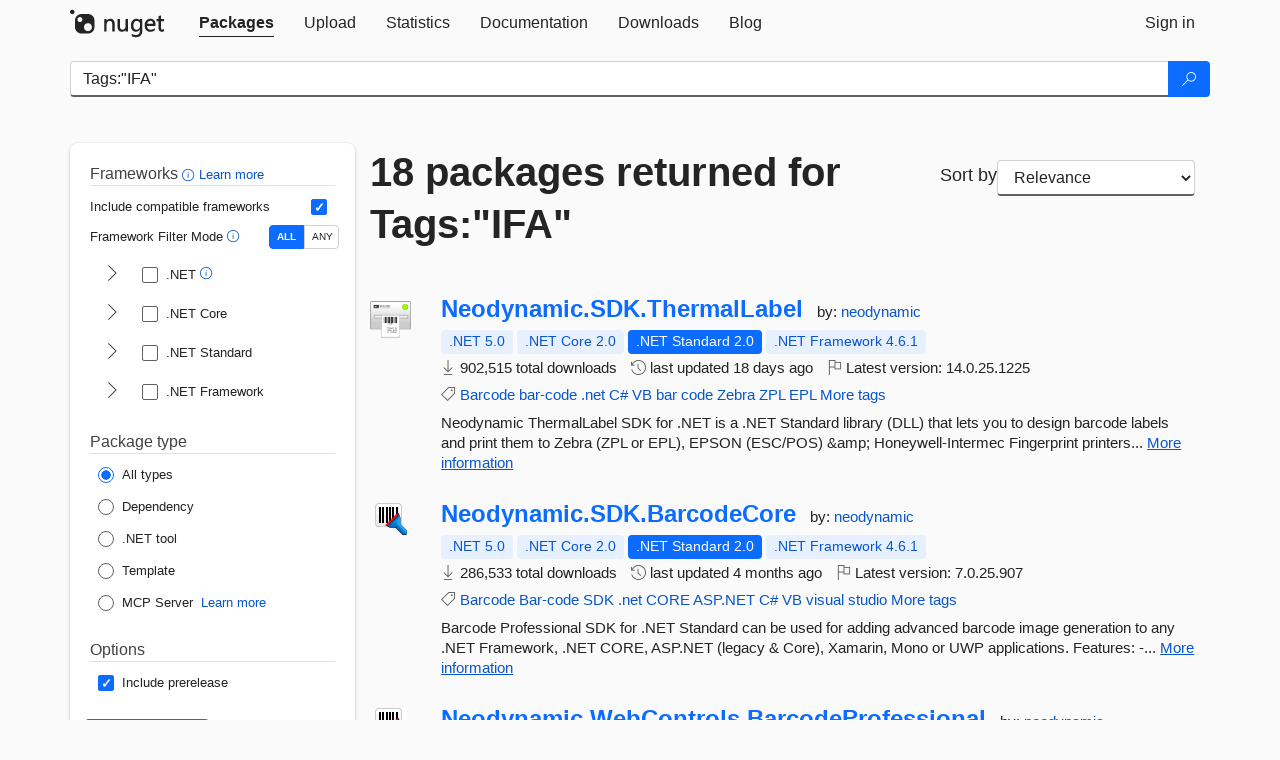

--- FILE ---
content_type: text/html; charset=utf-8
request_url: https://www.nuget.org/packages?q=Tags%3A%22IFA%22
body_size: 13775
content:
<!DOCTYPE html>
<html lang="en">
<head>
    <meta charset="utf-8" />
    <meta http-equiv="X-UA-Compatible" content="IE=edge">
    <meta name="viewport" content="width=device-width, initial-scale=1">
        <meta name="robots" content="noindex">

        <link rel="canonical" href="https://www.nuget.org/packages?q=Tags%3A%22IFA%22">

    
    

    <title>
        NuGet Gallery
        | Packages matching Tags:&quot;IFA&quot;
    </title>

    <link href="/favicon.ico" rel="shortcut icon" type="image/x-icon" />
        <link title="NuGet.org" type="application/opensearchdescription+xml" href="/opensearch.xml" rel="search">

    <link href="/Content/gallery/css/site.min.css?v=1na5Q3HPVSkugniYsNxjmE134E1C4dpzFOT5rmDYA-E1" rel="stylesheet"/>

    <link href="/Content/gallery/css/bootstrap.min.css" rel="stylesheet"/>


    <script nonce="/2Abh5opVcDX4JgaxnEoFbLAeRkF7TDGoseNoxESK6M=">
        // Check the browser preferred color scheme
        const prefersDarkMode = window.matchMedia("(prefers-color-scheme: dark)").matches;
        const defaultTheme = prefersDarkMode ? "dark" : "light";
        const preferredTheme = localStorage.getItem("theme")

        // Check if the localStorage item is set, if not set it to the system theme
        if (!preferredTheme || !(preferredTheme === "dark" || preferredTheme === "light")) {
            localStorage.setItem("theme", "system");
        }

        if (preferredTheme === "light" || preferredTheme === "dark") {
            document.documentElement.setAttribute('data-theme', preferredTheme);
        }
        else {
            document.documentElement.setAttribute('data-theme', defaultTheme);
        }
    </script>

    <!-- HTML5 shim and Respond.js for IE8 support of HTML5 elements and media queries -->
    <!-- WARNING: Respond.js doesn't work if you view the page via file:// -->
    <!--[if lt IE 9]>
      <script src="https://oss.maxcdn.com/html5shiv/3.7.3/html5shiv.min.js"></script>
      <script src="https://oss.maxcdn.com/respond/1.4.2/respond.min.js"></script>
    <![endif]-->

    
    
    
    
                <script type="text/javascript">
                var appInsights = window.appInsights || function (config) {
                    function s(config) {
                        t[config] = function () {
                            var i = arguments;
                            t.queue.push(function () { t[config].apply(t, i) })
                        }
                    }

                    var t = { config: config }, r = document, f = window, e = "script", o = r.createElement(e), i, u;
                    for (o.src = config.url || "//js.monitor.azure.com/scripts/a/ai.0.js", r.getElementsByTagName(e)[0].parentNode.appendChild(o), t.cookie = r.cookie, t.queue = [], i = ["Event", "Exception", "Metric", "PageView", "Trace"]; i.length;) s("track" + i.pop());
                    return config.disableExceptionTracking || (i = "onerror", s("_" + i), u = f[i], f[i] = function (config, r, f, e, o) {
                        var s = u && u(config, r, f, e, o);
                        return s !== !0 && t["_" + i](config, r, f, e, o), s
                    }), t
                }({
                    instrumentationKey: 'df3a36b9-dfba-401c-82ab-35690083be3e',
                    samplingPercentage: 100
                });

                window.appInsights = appInsights;
                appInsights.trackPageView();
            </script>

</head>
<body >
    

<div id="cookie-banner"></div>




<nav class="navbar navbar-inverse" role="navigation">
    <div class="container">
        <div class="row">
            <div class="col-sm-12 text-center">
                <a href="#" id="skipToContent" class="showOnFocus" title="Skip To Content">Skip To Content</a>
            </div>
        </div>
        <div class="row">
            <div class="col-sm-12">
                <div class="navbar-header">
                    <button type="button" class="navbar-toggle collapsed" data-toggle="collapse" data-target="#navbar" aria-expanded="false" aria-controls="navbar">
                        <span class="sr-only">Toggle navigation</span>
                        <span class="icon-bar"></span>
                        <span class="icon-bar"></span>
                        <span class="icon-bar"></span>
                    </button>
                    <a href="/" class="home-link">
                        <div class="navbar-logo nuget-logo-image" alt="NuGet home" role="img" aria-label="NuGet Home"     onerror="this.src='https://nuget.org/Content/gallery/img/logo-header-94x29.png'; this.onerror = null;"
></div>
                    </a>
                </div>
                <div id="navbar" class="navbar-collapse collapse">
                    <ul class="nav navbar-nav" role="tablist">
                            <li class="active" role="presentation">
        <a role="tab" name="Packages" aria-selected="true" href="/packages" class="link-to-add-local-search-filters">
            <span>Packages</span>
        </a>
    </li>

                            <li class="" role="presentation">
        <a role="tab" name="Upload" aria-selected="false" href="/packages/manage/upload">
            <span>Upload</span>
        </a>
    </li>

    <li class="" role="presentation">
        <a role="tab" name="Statistics" aria-selected="false" href="/stats">
            <span>Statistics</span>
        </a>
    </li>
                                                    <li class="" role="presentation">
        <a role="tab" name="Documentation" aria-selected="false" href="https://docs.microsoft.com/nuget/">
            <span>Documentation</span>
        </a>
    </li>

                            <li class="" role="presentation">
        <a role="tab" name="Downloads" aria-selected="false" href="/downloads">
            <span>Downloads</span>
        </a>
    </li>

                            <li class="" role="presentation">
        <a role="tab" name="Blog" aria-selected="false" href="https://blog.nuget.org/">
            <span>Blog</span>
        </a>
    </li>

                    </ul>
                        <ul class="nav navbar-nav navbar-right" role="tablist">
    <li class="" role="presentation">
        <a role="tab" name="Sign in" aria-selected="false" href="/users/account/LogOn?returnUrl=%2Fpackages%3Fq%3DTags%253A%2522IFA%2522" title="Sign in to an existing NuGet.org account">
            <span>Sign in</span>
        </a>
    </li>
                        </ul>
                </div>
            </div>
        </div>
    </div>

</nav>






    <div id="skippedToContent">
    






<form name="search" id="search-form" method="get" class="clearfix advanced-search-panel">
    <div id="search-bar-list-packages" class="navbar navbar-inverse">
        <div class="container search-container" aria-label="Package search bar">
            <div class="row">
                <div class="col-sm-12">
                    <div class="input-group">
    <input name="q" type="text" class="form-control input-brand" id="search" aria-label="Enter packages to search"
           placeholder="Search for packages..." autocomplete="off"
           value="Tags:&quot;IFA&quot;"
            />
    <span class="input-group-btn">
        <button class="btn btn-brand btn-search" type="submit"
                title="Search for packages" aria-label="Search">
            <span class="ms-Icon ms-Icon--Search" aria-hidden="true"></span>
        </button>
    </span>
</div>
                    <div id="autocomplete-results-container" class="text-left" tabindex="0"></div>

<script type="text/html" id="autocomplete-results-row">
    <!-- ko if: $data -->
    <!-- ko if: $data.PackageRegistration -->
    <div class="col-sm-4 autocomplete-row-id autocomplete-row-data">
        <span data-bind="attr: { id: 'autocomplete-result-id-' + $data.PackageRegistration.Id, title: $data.PackageRegistration.Id }, text: $data.PackageRegistration.Id"></span>
    </div>
    <div class="col-sm-4 autocomplete-row-downloadcount text-right autocomplete-row-data">
        <span data-bind="text: $data.DownloadCount + ' downloads'"></span>
    </div>
    <div class="col-sm-4 autocomplete-row-owners text-left autocomplete-row-data">
        <span data-bind="text: $data.OwnersString + ' '"></span>
    </div>
    <!-- /ko -->
    <!-- ko ifnot: $data.PackageRegistration -->
    <div class="col-sm-12 autocomplete-row-id autocomplete-row-data">
        <span data-bind="attr: { id: 'autocomplete-result-id-' + $data, title: $data  }, text: $data"></span>
    </div>
    <!-- /ko -->
    <!-- /ko -->
</script>

<script type="text/html" id="autocomplete-results-template">
    <!-- ko if: $data.data.length > 0 -->
    <div data-bind="foreach: $data.data" id="autocomplete-results-list">
        <a data-bind="attr: { id: 'autocomplete-result-row-' + $data, href: '/packages/' + $data, title: $data }" tabindex="-1">
            <div data-bind="attr:{ id: 'autocomplete-container-' + $data }" class="autocomplete-results-row">
            </div>
        </a>
    </div>
    <!-- /ko -->
</script>

                </div>
            </div>
        </div>
    </div>
    <section role="main" class="container main-container page-list-packages">
        <div class="row clearfix no-margin">
            <div class="col-md-3 no-padding" id="filters-column">
                    <div class="toggle-advanced-search-panel">
                        <span>Advanced search filters</span>
                        <button class="advanced-search-toggle-button btn-brand-transparent" aria-label="Toggles search filters on narrow screens" aria-expanded="false" aria-controls="advancedSearchToggleButton" tabindex="0" id="advancedSearchToggleButton" type="button">
                            <i class="ms-Icon ms-Icon--ChevronDown" id="advancedSearchToggleChevron"></i>
                        </button>
                    </div>
                    <div class="row clearfix advanced-search-panel" id="advancedSearchPanel">
                        <input type="text" hidden id="frameworks" name="frameworks">
                        <input type="text" hidden id="tfms" name="tfms">
                            <div>
                                <fieldset id="frameworkfilters">
                                    <legend>
                                        Frameworks
                                        <a class="tooltip-target" href="javascript:void(0)" role="button" aria-labelledby="frameworksfiltersid">
                                            <i class="framework-filter-info-icon ms-Icon ms-Icon--Info"></i>
                                            <span class="tooltip-block" role="tooltip" id="frameworksfiltersid">
                                                <span class="tooltip-wrapper tooltip-with-icon popover right">
                                                    <span class="arrow"></span>
                                                    <span class="popover-content">
                                                        Filters packages based on the target frameworks they are compatible with.
                                                    </span>
                                                </span>
                                            </span>
                                        </a>
                                        <a href="https://learn.microsoft.com/nuget/consume-packages/finding-and-choosing-packages#advanced-filtering-and-sorting" class="frameworkfilters-info"
                                           aria-label="Learn more about advanced filtering and sorting">
                                            Learn more
                                        </a>
                                    </legend>
                                        <div class="computed-frameworks-option">
                                            <p>
                                                Include compatible frameworks
                                            </p>
                                            <label for="computed-frameworks-checkbox" class="brand-checkbox" aria-label="Include computed compatible frameworks when filtering for packages.">
                                                <input type="checkbox" id="computed-frameworks-checkbox" checked="checked">
                                            </label>
                                            <input type="hidden" id="includeComputedFrameworks" name="includeComputedFrameworks" value="true">
                                        </div>
                                        <div class="framework-filter-mode-option">
                                            <p>
                                                Framework Filter Mode
                                                <a class="tooltip-target" href="javascript:void(0)" role="button" aria-labelledby="frameworkfiltermodeid">
                                                    <i class="frameworkfiltermode-info ms-Icon ms-Icon--Info"></i>
                                                    <span class="tooltip-block" role="tooltip" id="frameworkfiltermodeid">
                                                        <span class="tooltip-wrapper tooltip-with-icon popover right">
                                                            <span class="arrow"></span>
                                                            <span class="popover-content">
                                                                Decides whether to show packages matching ALL of the selected Target Frameworks (TFMs), or ANY of them.
                                                            </span>
                                                        </span>
                                                    </span>
                                                </a>
                                            </p>
                                            <div class="toggle-switch-control">
                                                <input type="radio" id="all-selector" name="frameworkFilterMode" value="all" tabindex="0" checked />
                                                <label for="all-selector" aria-label="Show packages matching ALL of the selected Frameworks and TFMs.">ALL</label>
                                                <input type="radio" id="any-selector" name="frameworkFilterMode" value="any" tabindex="0"  />
                                                <label for="any-selector" aria-label="Show packages matching ANY of the selected Frameworks or TFMs.">ANY</label>
                                            </div>
                                        </div>
                                        <div class="frameworkGroup">
        <div class="frameworkGroupRow">
            <button type="button" class="btn-brand-transparent collapsible" tab="net" tabindex="0"
                    aria-label="shows and hides TFM filters for .NET" aria-expanded="false" aria-controls="nettab">
                <i class="ms-Icon ms-Icon--ChevronRight" id="netbutton"></i>
            </button>
            <label class="brand-checkbox">
                <input type="checkbox" id="net" class="framework">
                <span>.NET
                    <a class="tooltip-target" href="javascript:void(0)" role="button" aria-labelledby="dotnetframework-tooltip" style="vertical-align: middle">
                        <i class="ms-Icon ms-Icon--Info"></i>
                        <span class="tooltip-block" role="tooltip" id="dotnetframework-tooltip">
                            <span class="tooltip-wrapper tooltip-with-icon popover right">
                                <span class="arrow"></span>
                                <span class="popover-content">
                                    Selecting .NET will show you packages compatible with any of the individual frameworks within the .NET generation.
                                </span>
                            </span>
                        </span>
                    </a>
                </span>
            </label>
        </div>
        <div class="tfmTab" id="nettab">
            <ul>
                    <li>
                        <label class="brand-checkbox">
                            <input type="checkbox" id="net10.0" class="tfm" parent="net">
                            <span>net10.0</span>
                        </label>
                    </li>
                    <li>
                        <label class="brand-checkbox">
                            <input type="checkbox" id="net9.0" class="tfm" parent="net">
                            <span>net9.0</span>
                        </label>
                    </li>
                    <li>
                        <label class="brand-checkbox">
                            <input type="checkbox" id="net8.0" class="tfm" parent="net">
                            <span>net8.0</span>
                        </label>
                    </li>
                    <li>
                        <label class="brand-checkbox">
                            <input type="checkbox" id="net7.0" class="tfm" parent="net">
                            <span>net7.0</span>
                        </label>
                    </li>
                    <li>
                        <label class="brand-checkbox">
                            <input type="checkbox" id="net6.0" class="tfm" parent="net">
                            <span>net6.0</span>
                        </label>
                    </li>
                    <li>
                        <label class="brand-checkbox">
                            <input type="checkbox" id="net5.0" class="tfm" parent="net">
                            <span>net5.0</span>
                        </label>
                    </li>
            </ul>
        </div>
    </div>
    <div class="frameworkGroup">
        <div class="frameworkGroupRow">
            <button type="button" class="btn-brand-transparent collapsible" tab="netcoreapp" tabindex="0"
                    aria-label="shows and hides TFM filters for .NET Core" aria-expanded="false" aria-controls="netcoreapptab">
                <i class="ms-Icon ms-Icon--ChevronRight" id="netcoreappbutton"></i>
            </button>
            <label class="brand-checkbox">
                <input type="checkbox" id="netcoreapp" class="framework">
                <span>.NET Core
                </span>
            </label>
        </div>
        <div class="tfmTab" id="netcoreapptab">
            <ul>
                    <li>
                        <label class="brand-checkbox">
                            <input type="checkbox" id="netcoreapp3.1" class="tfm" parent="netcoreapp">
                            <span>netcoreapp3.1</span>
                        </label>
                    </li>
                    <li>
                        <label class="brand-checkbox">
                            <input type="checkbox" id="netcoreapp3.0" class="tfm" parent="netcoreapp">
                            <span>netcoreapp3.0</span>
                        </label>
                    </li>
                    <li>
                        <label class="brand-checkbox">
                            <input type="checkbox" id="netcoreapp2.2" class="tfm" parent="netcoreapp">
                            <span>netcoreapp2.2</span>
                        </label>
                    </li>
                    <li>
                        <label class="brand-checkbox">
                            <input type="checkbox" id="netcoreapp2.1" class="tfm" parent="netcoreapp">
                            <span>netcoreapp2.1</span>
                        </label>
                    </li>
                    <li>
                        <label class="brand-checkbox">
                            <input type="checkbox" id="netcoreapp2.0" class="tfm" parent="netcoreapp">
                            <span>netcoreapp2.0</span>
                        </label>
                    </li>
                    <li>
                        <label class="brand-checkbox">
                            <input type="checkbox" id="netcoreapp1.1" class="tfm" parent="netcoreapp">
                            <span>netcoreapp1.1</span>
                        </label>
                    </li>
                    <li>
                        <label class="brand-checkbox">
                            <input type="checkbox" id="netcoreapp1.0" class="tfm" parent="netcoreapp">
                            <span>netcoreapp1.0</span>
                        </label>
                    </li>
            </ul>
        </div>
    </div>
    <div class="frameworkGroup">
        <div class="frameworkGroupRow">
            <button type="button" class="btn-brand-transparent collapsible" tab="netstandard" tabindex="0"
                    aria-label="shows and hides TFM filters for .NET Standard" aria-expanded="false" aria-controls="netstandardtab">
                <i class="ms-Icon ms-Icon--ChevronRight" id="netstandardbutton"></i>
            </button>
            <label class="brand-checkbox">
                <input type="checkbox" id="netstandard" class="framework">
                <span>.NET Standard
                </span>
            </label>
        </div>
        <div class="tfmTab" id="netstandardtab">
            <ul>
                    <li>
                        <label class="brand-checkbox">
                            <input type="checkbox" id="netstandard2.1" class="tfm" parent="netstandard">
                            <span>netstandard2.1</span>
                        </label>
                    </li>
                    <li>
                        <label class="brand-checkbox">
                            <input type="checkbox" id="netstandard2.0" class="tfm" parent="netstandard">
                            <span>netstandard2.0</span>
                        </label>
                    </li>
                    <li>
                        <label class="brand-checkbox">
                            <input type="checkbox" id="netstandard1.6" class="tfm" parent="netstandard">
                            <span>netstandard1.6</span>
                        </label>
                    </li>
                    <li>
                        <label class="brand-checkbox">
                            <input type="checkbox" id="netstandard1.5" class="tfm" parent="netstandard">
                            <span>netstandard1.5</span>
                        </label>
                    </li>
                    <li>
                        <label class="brand-checkbox">
                            <input type="checkbox" id="netstandard1.4" class="tfm" parent="netstandard">
                            <span>netstandard1.4</span>
                        </label>
                    </li>
                    <li>
                        <label class="brand-checkbox">
                            <input type="checkbox" id="netstandard1.3" class="tfm" parent="netstandard">
                            <span>netstandard1.3</span>
                        </label>
                    </li>
                    <li>
                        <label class="brand-checkbox">
                            <input type="checkbox" id="netstandard1.2" class="tfm" parent="netstandard">
                            <span>netstandard1.2</span>
                        </label>
                    </li>
                    <li>
                        <label class="brand-checkbox">
                            <input type="checkbox" id="netstandard1.1" class="tfm" parent="netstandard">
                            <span>netstandard1.1</span>
                        </label>
                    </li>
                    <li>
                        <label class="brand-checkbox">
                            <input type="checkbox" id="netstandard1.0" class="tfm" parent="netstandard">
                            <span>netstandard1.0</span>
                        </label>
                    </li>
            </ul>
        </div>
    </div>
    <div class="frameworkGroup">
        <div class="frameworkGroupRow">
            <button type="button" class="btn-brand-transparent collapsible" tab="netframework" tabindex="0"
                    aria-label="shows and hides TFM filters for .NET Framework" aria-expanded="false" aria-controls="netframeworktab">
                <i class="ms-Icon ms-Icon--ChevronRight" id="netframeworkbutton"></i>
            </button>
            <label class="brand-checkbox">
                <input type="checkbox" id="netframework" class="framework">
                <span>.NET Framework
                </span>
            </label>
        </div>
        <div class="tfmTab" id="netframeworktab">
            <ul>
                    <li>
                        <label class="brand-checkbox">
                            <input type="checkbox" id="net481" class="tfm" parent="netframework">
                            <span>net481</span>
                        </label>
                    </li>
                    <li>
                        <label class="brand-checkbox">
                            <input type="checkbox" id="net48" class="tfm" parent="netframework">
                            <span>net48</span>
                        </label>
                    </li>
                    <li>
                        <label class="brand-checkbox">
                            <input type="checkbox" id="net472" class="tfm" parent="netframework">
                            <span>net472</span>
                        </label>
                    </li>
                    <li>
                        <label class="brand-checkbox">
                            <input type="checkbox" id="net471" class="tfm" parent="netframework">
                            <span>net471</span>
                        </label>
                    </li>
                    <li>
                        <label class="brand-checkbox">
                            <input type="checkbox" id="net47" class="tfm" parent="netframework">
                            <span>net47</span>
                        </label>
                    </li>
                    <li>
                        <label class="brand-checkbox">
                            <input type="checkbox" id="net462" class="tfm" parent="netframework">
                            <span>net462</span>
                        </label>
                    </li>
                    <li>
                        <label class="brand-checkbox">
                            <input type="checkbox" id="net461" class="tfm" parent="netframework">
                            <span>net461</span>
                        </label>
                    </li>
                    <li>
                        <label class="brand-checkbox">
                            <input type="checkbox" id="net46" class="tfm" parent="netframework">
                            <span>net46</span>
                        </label>
                    </li>
                    <li>
                        <label class="brand-checkbox">
                            <input type="checkbox" id="net452" class="tfm" parent="netframework">
                            <span>net452</span>
                        </label>
                    </li>
                    <li>
                        <label class="brand-checkbox">
                            <input type="checkbox" id="net451" class="tfm" parent="netframework">
                            <span>net451</span>
                        </label>
                    </li>
                    <li>
                        <label class="brand-checkbox">
                            <input type="checkbox" id="net45" class="tfm" parent="netframework">
                            <span>net45</span>
                        </label>
                    </li>
                    <li>
                        <label class="brand-checkbox">
                            <input type="checkbox" id="net40" class="tfm" parent="netframework">
                            <span>net40</span>
                        </label>
                    </li>
                    <li>
                        <label class="brand-checkbox">
                            <input type="checkbox" id="net35" class="tfm" parent="netframework">
                            <span>net35</span>
                        </label>
                    </li>
                    <li>
                        <label class="brand-checkbox">
                            <input type="checkbox" id="net30" class="tfm" parent="netframework">
                            <span>net30</span>
                        </label>
                    </li>
                    <li>
                        <label class="brand-checkbox">
                            <input type="checkbox" id="net20" class="tfm" parent="netframework">
                            <span>net20</span>
                        </label>
                    </li>
            </ul>
        </div>
    </div>
                                </fieldset>
                            </div>
                                                <div>
                            <fieldset id="packagetype">
                                <legend>Package type</legend>
    <div style="display: flex;">
        <label aria-label="Package Type: All types" class="brand-radio">
            <input type="radio" name="packagetype" checked value="">
            <span>All types</span>
        </label>
    </div>
    <div style="display: flex;">
        <label aria-label="Package Type: Dependency" class="brand-radio">
            <input type="radio" name="packagetype"  value="dependency">
            <span>Dependency</span>
        </label>
    </div>
    <div style="display: flex;">
        <label aria-label="Package Type: .NET tool" class="brand-radio">
            <input type="radio" name="packagetype"  value="dotnettool">
            <span>.NET tool</span>
        </label>
    </div>
    <div style="display: flex;">
        <label aria-label="Package Type: Template" class="brand-radio">
            <input type="radio" name="packagetype"  value="template">
            <span>Template</span>
        </label>
    </div>
    <div style="display: flex;">
        <label aria-label="Package Type: MCP Server" class="brand-radio">
            <input type="radio" name="packagetype"  value="mcpserver">
            <span>MCP Server</span>
        </label>
            <a href="https://aka.ms/nuget/mcp/concepts" class="mcp-learn-more"
               aria-label="Learn more about NuGet MCP server packages">
                Learn more
            </a>
    </div>
                            </fieldset>
                        </div>
                        <div>
                            <fieldset>
                                <legend>Options</legend>
                                <div class="prerel-option">
                                    <label class="brand-checkbox" aria-label="Options: Include prerelease">
                                        <input id="prerel-checkbox" type="checkbox" checked="checked">
                                        <span>
                                            Include prerelease
                                        </span>
                                    </label>
                                </div>
                            </fieldset>
                        </div>
                        <div class="row clearfix no-margin">
                            <div class="col-xs-6 col-sm-6 col-md-6 col-lg-6 apply-btn">
                                <input class="btn btn-brand form-control" type="submit" value="Apply">
                            </div>
                            <div class="col-xs-6 col-sm-6 col-md-6 col-lg-6 reset-btn">
                                <input class="btn form-control btn-brand-transparent" type="button" value="Reset" id="reset-advanced-search">
                            </div>
                        </div>
                        <input type="hidden" id="prerel" name="prerel" value="true">
                    </div>
            </div>
            <div class="col-md-9" id="results-column">
                <div class="row">
                    <div class="col-md-8">
                        <h1 tabindex="0">
                                    18 packages
                                returned for Tags:&quot;IFA&quot;
                        </h1>
                    </div>
                        <div class="sortby col-md-4">
                            <label for="sortby" class="">Sort by</label>
                            <select name="sortby" id="sortby" form="search-form" aria-label="sort package search results by" class="form-control select-brand">
                                <option value="relevance" aria-label="Sort By: Relevance" selected>Relevance</option>
                                <option value="totalDownloads-desc" aria-label="Sort By: Downloads" >Downloads</option>
                                <option value="created-desc" aria-label="Sort By: Recently updated" >Recently updated</option>
                            </select>
                        </div>
                </div>


                <ul class="list-packages">



<li class="package">

    <div class="row">
        <div class="col-sm-1 hidden-xs hidden-sm col-package-icon">
            <img class="package-icon img-responsive" aria-hidden="true" alt=""
                 src="https://api.nuget.org/v3-flatcontainer/neodynamic.sdk.thermallabel/14.0.25.1225/icon"     onerror="this.className='package-icon img-responsive package-default-icon'; this.onerror = null;"
/>
        </div>
        <div class="col-sm-11">
            <div class="package-header">
                <h2 class="package-title">
                    <a class="package-title"
                        href="/packages/Neodynamic.SDK.ThermalLabel"
                                                    data-track="search-selection" data-track-value="0" data-click-source="PackageId"
                            data-package-id="Neodynamic.SDK.ThermalLabel" data-package-version="14.0.25.1225" data-use-version="False"
>
                            Neodynamic.<wbr>SDK.<wbr>ThermalLabel
                    </a>
                </h2>




                    <span class="package-by">
                        by:
                            <a href="/profiles/neodynamic" title="View neodynamic's profile"
                                                                    data-track="search-selection" data-track-value="0" data-click-source="Owner"
                                    data-package-id="Neodynamic.SDK.ThermalLabel" data-package-version="14.0.25.1225" data-use-version="False"
                                    data-owner="neodynamic"
>
                                    neodynamic
                            </a>
                    </span>
            </div>

            <ul class="package-list">
                <li class="package-tfm-badges">
                    




<div class="framework framework-badges">
    <a href=/packages/Neodynamic.SDK.ThermalLabel/14.0.25.1225#supportedframeworks-body-tab
         data-track="search-selection" data-track-value="0" data-click-source="FrameworkBadge"
         data-package-id="Neodynamic.SDK.ThermalLabel" data-package-version="14.0.25.1225"
         data-badge-framework="net5.0" data-badge-is-computed="True"
         class="tooltip-target"
>
        <span class=framework-badge-computed>
            .NET 5.0
        </span>
        <span class="tooltip-block">
            <span class="tooltip-wrapper popover right" role="tooltip">
                <span class="arrow"></span>
                <span class="popover-content">
                    This package is compatible with .NET 5.0 or higher.
                </span>
            </span>
        </span>
    </a>
        <a href=/packages/Neodynamic.SDK.ThermalLabel/14.0.25.1225#supportedframeworks-body-tab
         data-track="search-selection" data-track-value="0" data-click-source="FrameworkBadge"
         data-package-id="Neodynamic.SDK.ThermalLabel" data-package-version="14.0.25.1225"
         data-badge-framework="netcoreapp2.0" data-badge-is-computed="True"
         class="tooltip-target"
>
        <span class=framework-badge-computed>
            .NET Core 2.0
        </span>
        <span class="tooltip-block">
            <span class="tooltip-wrapper popover right" role="tooltip">
                <span class="arrow"></span>
                <span class="popover-content">
                    This package is compatible with .NET Core 2.0 or higher.
                </span>
            </span>
        </span>
    </a>
        <a href=/packages/Neodynamic.SDK.ThermalLabel/14.0.25.1225#supportedframeworks-body-tab
         data-track="search-selection" data-track-value="0" data-click-source="FrameworkBadge"
         data-package-id="Neodynamic.SDK.ThermalLabel" data-package-version="14.0.25.1225"
         data-badge-framework="netstandard2.0" data-badge-is-computed="False"
         class="tooltip-target"
>
        <span class=framework-badge-asset>
            .NET Standard 2.0
        </span>
        <span class="tooltip-block">
            <span class="tooltip-wrapper popover right" role="tooltip">
                <span class="arrow"></span>
                <span class="popover-content">
                    This package targets .NET Standard 2.0. The package is compatible with this framework or higher.
                </span>
            </span>
        </span>
    </a>
        <a href=/packages/Neodynamic.SDK.ThermalLabel/14.0.25.1225#supportedframeworks-body-tab
         data-track="search-selection" data-track-value="0" data-click-source="FrameworkBadge"
         data-package-id="Neodynamic.SDK.ThermalLabel" data-package-version="14.0.25.1225"
         data-badge-framework="net461" data-badge-is-computed="True"
         class="tooltip-target"
>
        <span class=framework-badge-computed>
            .NET Framework 4.6.1
        </span>
        <span class="tooltip-block">
            <span class="tooltip-wrapper popover right" role="tooltip">
                <span class="arrow"></span>
                <span class="popover-content">
                    This package is compatible with .NET Framework 4.6.1 or higher.
                </span>
            </span>
        </span>
    </a>
</div>
                </li>
                <li>
                    <span class="icon-text">
                        <i class="ms-Icon ms-Icon--Download" aria-hidden="true"></i>
                        902,515 total downloads
                    </span>
                </li>
                <li>
                    <span class="icon-text">
                        <i class="ms-Icon ms-Icon--History" aria-hidden="true"></i>
                        last updated <span data-datetime="2025-12-29T20:36:53.2300000+00:00">12/29/2025</span>
                    </span>
                </li>
                <li>
                    <span class="icon-text">
                        <i class="ms-Icon ms-Icon--Flag" aria-hidden="true"></i>
                        Latest version: <span class="text-nowrap">14.0.25.1225 </span>
                    </span>
                </li>
                    <li class="package-tags">
                        <span class="icon-text">
                            <i class="ms-Icon ms-Icon--Tag" aria-hidden="true"></i>

                                <a href="/packages?q=Tags%3A%22Barcode%22" title="Search for Barcode">Barcode</a>
                                <a href="/packages?q=Tags%3A%22bar-code%22" title="Search for bar-code">bar-code</a>
                                <a href="/packages?q=Tags%3A%22.net%22" title="Search for .net">.net</a>
                                <a href="/packages?q=Tags%3A%22C%23%22" title="Search for C#">C#</a>
                                <a href="/packages?q=Tags%3A%22VB%22" title="Search for VB">VB</a>
                                <a href="/packages?q=Tags%3A%22bar%22" title="Search for bar">bar</a>
                                <a href="/packages?q=Tags%3A%22code%22" title="Search for code">code</a>
                                <a href="/packages?q=Tags%3A%22Zebra%22" title="Search for Zebra">Zebra</a>
                                <a href="/packages?q=Tags%3A%22ZPL%22" title="Search for ZPL">ZPL</a>
                                                            <span class="text-nowrap">
                                    <a href="/packages?q=Tags%3A%22EPL%22" title="Search for EPL">EPL</a>
                                    <a href="/packages/Neodynamic.SDK.ThermalLabel/" title="View more tags">More tags</a>
                                </span>
                        </span>
                    </li>
            </ul>

            <div class="package-details">
                Neodynamic ThermalLabel SDK for .NET is a .NET Standard library (DLL) that lets you to design barcode labels and print them to Zebra (ZPL or EPL), EPSON (ESC/POS) &amp;amp; Honeywell-Intermec Fingerprint printers...
<a aria-label="More information about Neodynamic.SDK.ThermalLabel package" href="/packages/Neodynamic.SDK.ThermalLabel/14.0.25.1225" title="More information about Neodynamic.SDK.ThermalLabel package">More information</a>            </div>
        </div>
    </div>
</li>


<li class="package">

    <div class="row">
        <div class="col-sm-1 hidden-xs hidden-sm col-package-icon">
            <img class="package-icon img-responsive" aria-hidden="true" alt=""
                 src="https://api.nuget.org/v3-flatcontainer/neodynamic.sdk.barcodecore/7.0.25.907/icon"     onerror="this.className='package-icon img-responsive package-default-icon'; this.onerror = null;"
/>
        </div>
        <div class="col-sm-11">
            <div class="package-header">
                <h2 class="package-title">
                    <a class="package-title"
                        href="/packages/Neodynamic.SDK.BarcodeCore"
                                                    data-track="search-selection" data-track-value="1" data-click-source="PackageId"
                            data-package-id="Neodynamic.SDK.BarcodeCore" data-package-version="7.0.25.907" data-use-version="False"
>
                            Neodynamic.<wbr>SDK.<wbr>BarcodeCore
                    </a>
                </h2>




                    <span class="package-by">
                        by:
                            <a href="/profiles/neodynamic" title="View neodynamic's profile"
                                                                    data-track="search-selection" data-track-value="1" data-click-source="Owner"
                                    data-package-id="Neodynamic.SDK.BarcodeCore" data-package-version="7.0.25.907" data-use-version="False"
                                    data-owner="neodynamic"
>
                                    neodynamic
                            </a>
                    </span>
            </div>

            <ul class="package-list">
                <li class="package-tfm-badges">
                    




<div class="framework framework-badges">
    <a href=/packages/Neodynamic.SDK.BarcodeCore/7.0.25.907#supportedframeworks-body-tab
         data-track="search-selection" data-track-value="1" data-click-source="FrameworkBadge"
         data-package-id="Neodynamic.SDK.BarcodeCore" data-package-version="7.0.25.907"
         data-badge-framework="net5.0" data-badge-is-computed="True"
         class="tooltip-target"
>
        <span class=framework-badge-computed>
            .NET 5.0
        </span>
        <span class="tooltip-block">
            <span class="tooltip-wrapper popover right" role="tooltip">
                <span class="arrow"></span>
                <span class="popover-content">
                    This package is compatible with .NET 5.0 or higher.
                </span>
            </span>
        </span>
    </a>
        <a href=/packages/Neodynamic.SDK.BarcodeCore/7.0.25.907#supportedframeworks-body-tab
         data-track="search-selection" data-track-value="1" data-click-source="FrameworkBadge"
         data-package-id="Neodynamic.SDK.BarcodeCore" data-package-version="7.0.25.907"
         data-badge-framework="netcoreapp2.0" data-badge-is-computed="True"
         class="tooltip-target"
>
        <span class=framework-badge-computed>
            .NET Core 2.0
        </span>
        <span class="tooltip-block">
            <span class="tooltip-wrapper popover right" role="tooltip">
                <span class="arrow"></span>
                <span class="popover-content">
                    This package is compatible with .NET Core 2.0 or higher.
                </span>
            </span>
        </span>
    </a>
        <a href=/packages/Neodynamic.SDK.BarcodeCore/7.0.25.907#supportedframeworks-body-tab
         data-track="search-selection" data-track-value="1" data-click-source="FrameworkBadge"
         data-package-id="Neodynamic.SDK.BarcodeCore" data-package-version="7.0.25.907"
         data-badge-framework="netstandard2.0" data-badge-is-computed="False"
         class="tooltip-target"
>
        <span class=framework-badge-asset>
            .NET Standard 2.0
        </span>
        <span class="tooltip-block">
            <span class="tooltip-wrapper popover right" role="tooltip">
                <span class="arrow"></span>
                <span class="popover-content">
                    This package targets .NET Standard 2.0. The package is compatible with this framework or higher.
                </span>
            </span>
        </span>
    </a>
        <a href=/packages/Neodynamic.SDK.BarcodeCore/7.0.25.907#supportedframeworks-body-tab
         data-track="search-selection" data-track-value="1" data-click-source="FrameworkBadge"
         data-package-id="Neodynamic.SDK.BarcodeCore" data-package-version="7.0.25.907"
         data-badge-framework="net461" data-badge-is-computed="True"
         class="tooltip-target"
>
        <span class=framework-badge-computed>
            .NET Framework 4.6.1
        </span>
        <span class="tooltip-block">
            <span class="tooltip-wrapper popover right" role="tooltip">
                <span class="arrow"></span>
                <span class="popover-content">
                    This package is compatible with .NET Framework 4.6.1 or higher.
                </span>
            </span>
        </span>
    </a>
</div>
                </li>
                <li>
                    <span class="icon-text">
                        <i class="ms-Icon ms-Icon--Download" aria-hidden="true"></i>
                        286,533 total downloads
                    </span>
                </li>
                <li>
                    <span class="icon-text">
                        <i class="ms-Icon ms-Icon--History" aria-hidden="true"></i>
                        last updated <span data-datetime="2025-09-08T17:55:04.0500000+00:00">9/8/2025</span>
                    </span>
                </li>
                <li>
                    <span class="icon-text">
                        <i class="ms-Icon ms-Icon--Flag" aria-hidden="true"></i>
                        Latest version: <span class="text-nowrap">7.0.25.907 </span>
                    </span>
                </li>
                    <li class="package-tags">
                        <span class="icon-text">
                            <i class="ms-Icon ms-Icon--Tag" aria-hidden="true"></i>

                                <a href="/packages?q=Tags%3A%22Barcode%22" title="Search for Barcode">Barcode</a>
                                <a href="/packages?q=Tags%3A%22Bar-code%22" title="Search for Bar-code">Bar-code</a>
                                <a href="/packages?q=Tags%3A%22SDK%22" title="Search for SDK">SDK</a>
                                <a href="/packages?q=Tags%3A%22.net%22" title="Search for .net">.net</a>
                                <a href="/packages?q=Tags%3A%22CORE%22" title="Search for CORE">CORE</a>
                                <a href="/packages?q=Tags%3A%22ASP.NET%22" title="Search for ASP.NET">ASP.NET</a>
                                <a href="/packages?q=Tags%3A%22C%23%22" title="Search for C#">C#</a>
                                <a href="/packages?q=Tags%3A%22VB%22" title="Search for VB">VB</a>
                                <a href="/packages?q=Tags%3A%22visual%22" title="Search for visual">visual</a>
                                                            <span class="text-nowrap">
                                    <a href="/packages?q=Tags%3A%22studio%22" title="Search for studio">studio</a>
                                    <a href="/packages/Neodynamic.SDK.BarcodeCore/" title="View more tags">More tags</a>
                                </span>
                        </span>
                    </li>
            </ul>

            <div class="package-details">
                Barcode Professional SDK for .NET Standard can be used for adding advanced barcode image generation to any .NET Framework, .NET CORE, ASP.NET (legacy &amp; Core), Xamarin, Mono or UWP applications. Features: -...
<a aria-label="More information about Neodynamic.SDK.BarcodeCore package" href="/packages/Neodynamic.SDK.BarcodeCore/7.0.25.907" title="More information about Neodynamic.SDK.BarcodeCore package">More information</a>            </div>
        </div>
    </div>
</li>


<li class="package">

    <div class="row">
        <div class="col-sm-1 hidden-xs hidden-sm col-package-icon">
            <img class="package-icon img-responsive" aria-hidden="true" alt=""
                 src="https://api.nuget.org/v3-flatcontainer/neodynamic.webcontrols.barcodeprofessional/14.0.25.525/icon"     onerror="this.className='package-icon img-responsive package-default-icon'; this.onerror = null;"
/>
        </div>
        <div class="col-sm-11">
            <div class="package-header">
                <h2 class="package-title">
                    <a class="package-title"
                        href="/packages/Neodynamic.WebControls.BarcodeProfessional"
                                                    data-track="search-selection" data-track-value="2" data-click-source="PackageId"
                            data-package-id="Neodynamic.WebControls.BarcodeProfessional" data-package-version="14.0.25.525" data-use-version="False"
>
                            Neodynamic.<wbr>WebControls.<wbr>BarcodeProfessional
                    </a>
                </h2>




                    <span class="package-by">
                        by:
                            <a href="/profiles/neodynamic" title="View neodynamic's profile"
                                                                    data-track="search-selection" data-track-value="2" data-click-source="Owner"
                                    data-package-id="Neodynamic.WebControls.BarcodeProfessional" data-package-version="14.0.25.525" data-use-version="False"
                                    data-owner="neodynamic"
>
                                    neodynamic
                            </a>
                    </span>
            </div>

            <ul class="package-list">
                <li class="package-tfm-badges">
                    




<div class="framework framework-badges">
                <a href=/packages/Neodynamic.WebControls.BarcodeProfessional/14.0.25.525#supportedframeworks-body-tab
         data-track="search-selection" data-track-value="2" data-click-source="FrameworkBadge"
         data-package-id="Neodynamic.WebControls.BarcodeProfessional" data-package-version="14.0.25.525"
         data-badge-framework="net" data-badge-is-computed="False"
         class="tooltip-target"
>
        <span class=framework-badge-asset>
            .NET Framework
        </span>
        <span class="tooltip-block">
            <span class="tooltip-wrapper popover right" role="tooltip">
                <span class="arrow"></span>
                <span class="popover-content">
                    This package is compatible with all versions of .NET Framework.
                </span>
            </span>
        </span>
    </a>
</div>
                </li>
                <li>
                    <span class="icon-text">
                        <i class="ms-Icon ms-Icon--Download" aria-hidden="true"></i>
                        149,871 total downloads
                    </span>
                </li>
                <li>
                    <span class="icon-text">
                        <i class="ms-Icon ms-Icon--History" aria-hidden="true"></i>
                        last updated <span data-datetime="2025-05-27T21:46:01.7570000+00:00">5/27/2025</span>
                    </span>
                </li>
                <li>
                    <span class="icon-text">
                        <i class="ms-Icon ms-Icon--Flag" aria-hidden="true"></i>
                        Latest version: <span class="text-nowrap">14.0.25.525 </span>
                    </span>
                </li>
                    <li class="package-tags">
                        <span class="icon-text">
                            <i class="ms-Icon ms-Icon--Tag" aria-hidden="true"></i>

                                <a href="/packages?q=Tags%3A%22Barcode%22" title="Search for Barcode">Barcode</a>
                                <a href="/packages?q=Tags%3A%22Bar-code%22" title="Search for Bar-code">Bar-code</a>
                                <a href="/packages?q=Tags%3A%22SDK%22" title="Search for SDK">SDK</a>
                                <a href="/packages?q=Tags%3A%22.net%22" title="Search for .net">.net</a>
                                <a href="/packages?q=Tags%3A%22ASP.NET%22" title="Search for ASP.NET">ASP.NET</a>
                                <a href="/packages?q=Tags%3A%22WebForms%22" title="Search for WebForms">WebForms</a>
                                <a href="/packages?q=Tags%3A%22Medium%22" title="Search for Medium">Medium</a>
                                <a href="/packages?q=Tags%3A%22Trust%22" title="Search for Trust">Trust</a>
                                <a href="/packages?q=Tags%3A%22MediumTrust%22" title="Search for MediumTrust">MediumTrust</a>
                                                            <span class="text-nowrap">
                                    <a href="/packages?q=Tags%3A%22C%23%22" title="Search for C#">C#</a>
                                    <a href="/packages/Neodynamic.WebControls.BarcodeProfessional/" title="View more tags">More tags</a>
                                </span>
                        </span>
                    </li>
            </ul>

            <div class="package-details">
                Barcode Professional can generate Linear, Postal, MICR and 2D Barcodes for ASP.NET. Visual Studio, VB.NET, C#, Visual Web Developer, Expression Web. Renders barcode images on-fly in formats such as GIF, JPEG,...
<a aria-label="More information about Neodynamic.WebControls.BarcodeProfessional package" href="/packages/Neodynamic.WebControls.BarcodeProfessional/14.0.25.525" title="More information about Neodynamic.WebControls.BarcodeProfessional package">More information</a>            </div>
        </div>
    </div>
</li>


<li class="package">

    <div class="row">
        <div class="col-sm-1 hidden-xs hidden-sm col-package-icon">
            <img class="package-icon img-responsive" aria-hidden="true" alt=""
                 src="https://api.nuget.org/v3-flatcontainer/neodynamic.windows.thermallabeleditor/14.0.25.1209/icon"     onerror="this.className='package-icon img-responsive package-default-icon'; this.onerror = null;"
/>
        </div>
        <div class="col-sm-11">
            <div class="package-header">
                <h2 class="package-title">
                    <a class="package-title"
                        href="/packages/Neodynamic.Windows.ThermalLabelEditor"
                                                    data-track="search-selection" data-track-value="3" data-click-source="PackageId"
                            data-package-id="Neodynamic.Windows.ThermalLabelEditor" data-package-version="14.0.25.1209" data-use-version="False"
>
                            Neodynamic.<wbr>Windows.<wbr>ThermalLabelEditor
                    </a>
                </h2>




                    <span class="package-by">
                        by:
                            <a href="/profiles/neodynamic" title="View neodynamic's profile"
                                                                    data-track="search-selection" data-track-value="3" data-click-source="Owner"
                                    data-package-id="Neodynamic.Windows.ThermalLabelEditor" data-package-version="14.0.25.1209" data-use-version="False"
                                    data-owner="neodynamic"
>
                                    neodynamic
                            </a>
                    </span>
            </div>

            <ul class="package-list">
                <li class="package-tfm-badges">
                    




<div class="framework framework-badges">
                <a href=/packages/Neodynamic.Windows.ThermalLabelEditor/14.0.25.1209#supportedframeworks-body-tab
         data-track="search-selection" data-track-value="3" data-click-source="FrameworkBadge"
         data-package-id="Neodynamic.Windows.ThermalLabelEditor" data-package-version="14.0.25.1209"
         data-badge-framework="net" data-badge-is-computed="False"
         class="tooltip-target"
>
        <span class=framework-badge-asset>
            .NET Framework
        </span>
        <span class="tooltip-block">
            <span class="tooltip-wrapper popover right" role="tooltip">
                <span class="arrow"></span>
                <span class="popover-content">
                    This package is compatible with all versions of .NET Framework.
                </span>
            </span>
        </span>
    </a>
</div>
                </li>
                <li>
                    <span class="icon-text">
                        <i class="ms-Icon ms-Icon--Download" aria-hidden="true"></i>
                        92,623 total downloads
                    </span>
                </li>
                <li>
                    <span class="icon-text">
                        <i class="ms-Icon ms-Icon--History" aria-hidden="true"></i>
                        last updated <span data-datetime="2025-12-10T19:34:01.3470000+00:00">12/10/2025</span>
                    </span>
                </li>
                <li>
                    <span class="icon-text">
                        <i class="ms-Icon ms-Icon--Flag" aria-hidden="true"></i>
                        Latest version: <span class="text-nowrap">14.0.25.1209 </span>
                    </span>
                </li>
                    <li class="package-tags">
                        <span class="icon-text">
                            <i class="ms-Icon ms-Icon--Tag" aria-hidden="true"></i>

                                <a href="/packages?q=Tags%3A%22Barcode%22" title="Search for Barcode">Barcode</a>
                                <a href="/packages?q=Tags%3A%22bar-code%22" title="Search for bar-code">bar-code</a>
                                <a href="/packages?q=Tags%3A%22.net%22" title="Search for .net">.net</a>
                                <a href="/packages?q=Tags%3A%22C%23%22" title="Search for C#">C#</a>
                                <a href="/packages?q=Tags%3A%22VB%22" title="Search for VB">VB</a>
                                <a href="/packages?q=Tags%3A%22bar%22" title="Search for bar">bar</a>
                                <a href="/packages?q=Tags%3A%22code%22" title="Search for code">code</a>
                                <a href="/packages?q=Tags%3A%22Zebra%22" title="Search for Zebra">Zebra</a>
                                <a href="/packages?q=Tags%3A%22ZPL%22" title="Search for ZPL">ZPL</a>
                                                            <span class="text-nowrap">
                                    <a href="/packages?q=Tags%3A%22EPL%22" title="Search for EPL">EPL</a>
                                    <a href="/packages/Neodynamic.Windows.ThermalLabelEditor/" title="View more tags">More tags</a>
                                </span>
                        </span>
                    </li>
            </ul>

            <div class="package-details">
                ThermalLabel Editor Add-on is a first-class barcode label designer component for .NET Windows desktop apps (WinForms &amp; WPF) which empowers your own apps by providing an end-user visual label editor! It features...
<a aria-label="More information about Neodynamic.Windows.ThermalLabelEditor package" href="/packages/Neodynamic.Windows.ThermalLabelEditor/14.0.25.1209" title="More information about Neodynamic.Windows.ThermalLabelEditor package">More information</a>            </div>
        </div>
    </div>
</li>


<li class="package">

    <div class="row">
        <div class="col-sm-1 hidden-xs hidden-sm col-package-icon">
            <img class="package-icon img-responsive" aria-hidden="true" alt=""
                 src="https://api.nuget.org/v3-flatcontainer/neodynamic.sdk.barcode/10.0.25.525/icon"     onerror="this.className='package-icon img-responsive package-default-icon'; this.onerror = null;"
/>
        </div>
        <div class="col-sm-11">
            <div class="package-header">
                <h2 class="package-title">
                    <a class="package-title"
                        href="/packages/Neodynamic.SDK.Barcode"
                                                    data-track="search-selection" data-track-value="4" data-click-source="PackageId"
                            data-package-id="Neodynamic.SDK.Barcode" data-package-version="10.0.25.525" data-use-version="False"
>
                            Neodynamic.<wbr>SDK.<wbr>Barcode
                    </a>
                </h2>




                    <span class="package-by">
                        by:
                            <a href="/profiles/neodynamic" title="View neodynamic's profile"
                                                                    data-track="search-selection" data-track-value="4" data-click-source="Owner"
                                    data-package-id="Neodynamic.SDK.Barcode" data-package-version="10.0.25.525" data-use-version="False"
                                    data-owner="neodynamic"
>
                                    neodynamic
                            </a>
                    </span>
            </div>

            <ul class="package-list">
                <li class="package-tfm-badges">
                    




<div class="framework framework-badges">
                <a href=/packages/Neodynamic.SDK.Barcode/10.0.25.525#supportedframeworks-body-tab
         data-track="search-selection" data-track-value="4" data-click-source="FrameworkBadge"
         data-package-id="Neodynamic.SDK.Barcode" data-package-version="10.0.25.525"
         data-badge-framework="net" data-badge-is-computed="False"
         class="tooltip-target"
>
        <span class=framework-badge-asset>
            .NET Framework
        </span>
        <span class="tooltip-block">
            <span class="tooltip-wrapper popover right" role="tooltip">
                <span class="arrow"></span>
                <span class="popover-content">
                    This package is compatible with all versions of .NET Framework.
                </span>
            </span>
        </span>
    </a>
</div>
                </li>
                <li>
                    <span class="icon-text">
                        <i class="ms-Icon ms-Icon--Download" aria-hidden="true"></i>
                        150,532 total downloads
                    </span>
                </li>
                <li>
                    <span class="icon-text">
                        <i class="ms-Icon ms-Icon--History" aria-hidden="true"></i>
                        last updated <span data-datetime="2025-05-27T21:11:09.7770000+00:00">5/27/2025</span>
                    </span>
                </li>
                <li>
                    <span class="icon-text">
                        <i class="ms-Icon ms-Icon--Flag" aria-hidden="true"></i>
                        Latest version: <span class="text-nowrap">10.0.25.525 </span>
                    </span>
                </li>
                    <li class="package-tags">
                        <span class="icon-text">
                            <i class="ms-Icon ms-Icon--Tag" aria-hidden="true"></i>

                                <a href="/packages?q=Tags%3A%22Barcode%22" title="Search for Barcode">Barcode</a>
                                <a href="/packages?q=Tags%3A%22Bar-code%22" title="Search for Bar-code">Bar-code</a>
                                <a href="/packages?q=Tags%3A%22SDK%22" title="Search for SDK">SDK</a>
                                <a href="/packages?q=Tags%3A%22.net%22" title="Search for .net">.net</a>
                                <a href="/packages?q=Tags%3A%22windows%22" title="Search for windows">windows</a>
                                <a href="/packages?q=Tags%3A%22forms%22" title="Search for forms">forms</a>
                                <a href="/packages?q=Tags%3A%22ASP.NET%22" title="Search for ASP.NET">ASP.NET</a>
                                <a href="/packages?q=Tags%3A%22C%23%22" title="Search for C#">C#</a>
                                <a href="/packages?q=Tags%3A%22VB%22" title="Search for VB">VB</a>
                                                            <span class="text-nowrap">
                                    <a href="/packages?q=Tags%3A%22visual%22" title="Search for visual">visual</a>
                                    <a href="/packages/Neodynamic.SDK.Barcode/" title="View more tags">More tags</a>
                                </span>
                        </span>
                    </li>
            </ul>

            <div class="package-details">
                Barcode Professional SDK for .NET is a lightweight .NET assembly (DLL) which can be used for adding advanced barcode capabilities such as barcode image generation and printing to any .NET Framework-based...
<a aria-label="More information about Neodynamic.SDK.Barcode package" href="/packages/Neodynamic.SDK.Barcode/10.0.25.525" title="More information about Neodynamic.SDK.Barcode package">More information</a>            </div>
        </div>
    </div>
</li>


<li class="package">

    <div class="row">
        <div class="col-sm-1 hidden-xs hidden-sm col-package-icon">
            <img class="package-icon img-responsive" aria-hidden="true" alt=""
                 src="https://api.nuget.org/v3-flatcontainer/neodynamic.web.thermallabeleditor.assets/14.0.3/icon"     onerror="this.className='package-icon img-responsive package-default-icon'; this.onerror = null;"
/>
        </div>
        <div class="col-sm-11">
            <div class="package-header">
                <h2 class="package-title">
                    <a class="package-title"
                        href="/packages/Neodynamic.Web.ThermalLabelEditor.Assets"
                                                    data-track="search-selection" data-track-value="5" data-click-source="PackageId"
                            data-package-id="Neodynamic.Web.ThermalLabelEditor.Assets" data-package-version="14.0.3" data-use-version="False"
>
                            Neodynamic.<wbr>Web.<wbr>ThermalLabelEditor.<wbr>Assets
                    </a>
                </h2>




                    <span class="package-by">
                        by:
                            <a href="/profiles/neodynamic" title="View neodynamic's profile"
                                                                    data-track="search-selection" data-track-value="5" data-click-source="Owner"
                                    data-package-id="Neodynamic.Web.ThermalLabelEditor.Assets" data-package-version="14.0.3" data-use-version="False"
                                    data-owner="neodynamic"
>
                                    neodynamic
                            </a>
                    </span>
            </div>

            <ul class="package-list">
                <li class="package-tfm-badges">
                    




<div class="framework framework-badges">
            </div>
                </li>
                <li>
                    <span class="icon-text">
                        <i class="ms-Icon ms-Icon--Download" aria-hidden="true"></i>
                        81,553 total downloads
                    </span>
                </li>
                <li>
                    <span class="icon-text">
                        <i class="ms-Icon ms-Icon--History" aria-hidden="true"></i>
                        last updated <span data-datetime="2025-09-18T21:18:31.2230000+00:00">9/18/2025</span>
                    </span>
                </li>
                <li>
                    <span class="icon-text">
                        <i class="ms-Icon ms-Icon--Flag" aria-hidden="true"></i>
                        Latest version: <span class="text-nowrap">14.0.3 </span>
                    </span>
                </li>
                    <li class="package-tags">
                        <span class="icon-text">
                            <i class="ms-Icon ms-Icon--Tag" aria-hidden="true"></i>

                                <a href="/packages?q=Tags%3A%22Barcode%22" title="Search for Barcode">Barcode</a>
                                <a href="/packages?q=Tags%3A%22bar-code%22" title="Search for bar-code">bar-code</a>
                                <a href="/packages?q=Tags%3A%22.net%22" title="Search for .net">.net</a>
                                <a href="/packages?q=Tags%3A%22C%23%22" title="Search for C#">C#</a>
                                <a href="/packages?q=Tags%3A%22VB%22" title="Search for VB">VB</a>
                                <a href="/packages?q=Tags%3A%22bar%22" title="Search for bar">bar</a>
                                <a href="/packages?q=Tags%3A%22code%22" title="Search for code">code</a>
                                <a href="/packages?q=Tags%3A%22Zebra%22" title="Search for Zebra">Zebra</a>
                                <a href="/packages?q=Tags%3A%22ZPL%22" title="Search for ZPL">ZPL</a>
                                                            <span class="text-nowrap">
                                    <a href="/packages?q=Tags%3A%22EPL%22" title="Search for EPL">EPL</a>
                                    <a href="/packages/Neodynamic.Web.ThermalLabelEditor.Assets/" title="View more tags">More tags</a>
                                </span>
                        </span>
                    </li>
            </ul>

            <div class="package-details">
                ThermalLabel Web Editor JavaScript/CSS Components for ASP.NET CORE and Legacy ASP.NET (MVC &amp; WebForms) applications. ThermalLabel Editor Add-on is a first-class barcode label designer component for ASP.NET...
<a aria-label="More information about Neodynamic.Web.ThermalLabelEditor.Assets package" href="/packages/Neodynamic.Web.ThermalLabelEditor.Assets/14.0.3" title="More information about Neodynamic.Web.ThermalLabelEditor.Assets package">More information</a>            </div>
        </div>
    </div>
</li>


<li class="package">

    <div class="row">
        <div class="col-sm-1 hidden-xs hidden-sm col-package-icon">
            <img class="package-icon img-responsive" aria-hidden="true" alt=""
                 src="https://api.nuget.org/v3-flatcontainer/neodynamic.sdk.thermallabel.windowsprinting/14.0.25.1125/icon"     onerror="this.className='package-icon img-responsive package-default-icon'; this.onerror = null;"
/>
        </div>
        <div class="col-sm-11">
            <div class="package-header">
                <h2 class="package-title">
                    <a class="package-title"
                        href="/packages/Neodynamic.SDK.ThermalLabel.WindowsPrinting"
                                                    data-track="search-selection" data-track-value="6" data-click-source="PackageId"
                            data-package-id="Neodynamic.SDK.ThermalLabel.WindowsPrinting" data-package-version="14.0.25.1125" data-use-version="False"
>
                            Neodynamic.<wbr>SDK.<wbr>ThermalLabel.<wbr>WindowsPrinting
                    </a>
                </h2>




                    <span class="package-by">
                        by:
                            <a href="/profiles/neodynamic" title="View neodynamic's profile"
                                                                    data-track="search-selection" data-track-value="6" data-click-source="Owner"
                                    data-package-id="Neodynamic.SDK.ThermalLabel.WindowsPrinting" data-package-version="14.0.25.1125" data-use-version="False"
                                    data-owner="neodynamic"
>
                                    neodynamic
                            </a>
                    </span>
            </div>

            <ul class="package-list">
                <li class="package-tfm-badges">
                    




<div class="framework framework-badges">
                <a href=/packages/Neodynamic.SDK.ThermalLabel.WindowsPrinting/14.0.25.1125#supportedframeworks-body-tab
         data-track="search-selection" data-track-value="6" data-click-source="FrameworkBadge"
         data-package-id="Neodynamic.SDK.ThermalLabel.WindowsPrinting" data-package-version="14.0.25.1125"
         data-badge-framework="net461" data-badge-is-computed="False"
         class="tooltip-target"
>
        <span class=framework-badge-asset>
            .NET Framework 4.6.1
        </span>
        <span class="tooltip-block">
            <span class="tooltip-wrapper popover right" role="tooltip">
                <span class="arrow"></span>
                <span class="popover-content">
                    This package targets .NET Framework 4.6.1. The package is compatible with this framework or higher.
                </span>
            </span>
        </span>
    </a>
</div>
                </li>
                <li>
                    <span class="icon-text">
                        <i class="ms-Icon ms-Icon--Download" aria-hidden="true"></i>
                        69,428 total downloads
                    </span>
                </li>
                <li>
                    <span class="icon-text">
                        <i class="ms-Icon ms-Icon--History" aria-hidden="true"></i>
                        last updated <span data-datetime="2025-12-01T11:33:52.7570000+00:00">12/1/2025</span>
                    </span>
                </li>
                <li>
                    <span class="icon-text">
                        <i class="ms-Icon ms-Icon--Flag" aria-hidden="true"></i>
                        Latest version: <span class="text-nowrap">14.0.25.1125 </span>
                    </span>
                </li>
                    <li class="package-tags">
                        <span class="icon-text">
                            <i class="ms-Icon ms-Icon--Tag" aria-hidden="true"></i>

                                <a href="/packages?q=Tags%3A%22Thermal%22" title="Search for Thermal">Thermal</a>
                                <a href="/packages?q=Tags%3A%22Label%22" title="Search for Label">Label</a>
                                <a href="/packages?q=Tags%3A%22Printer%22" title="Search for Printer">Printer</a>
                                <a href="/packages?q=Tags%3A%22WPF%22" title="Search for WPF">WPF</a>
                                <a href="/packages?q=Tags%3A%22WinForms%22" title="Search for WinForms">WinForms</a>
                                <a href="/packages?q=Tags%3A%22Barcode%22" title="Search for Barcode">Barcode</a>
                                <a href="/packages?q=Tags%3A%22Text%22" title="Search for Text">Text</a>
                                <a href="/packages?q=Tags%3A%22Images%22" title="Search for Images">Images</a>
                                <a href="/packages?q=Tags%3A%22Pictures%22" title="Search for Pictures">Pictures</a>
                                                            <span class="text-nowrap">
                                    <a href="/packages?q=Tags%3A%22Logos%22" title="Search for Logos">Logos</a>
                                    <a href="/packages/Neodynamic.SDK.ThermalLabel.WindowsPrinting/" title="View more tags">More tags</a>
                                </span>
                        </span>
                    </li>
            </ul>

            <div class="package-details">
                Allow printing ThermalLabel SDK content from WPF and WinForms scenarios
            </div>
        </div>
    </div>
</li>


<li class="package">

    <div class="row">
        <div class="col-sm-1 hidden-xs hidden-sm col-package-icon">
            <img class="package-icon img-responsive" aria-hidden="true" alt=""
                 src="https://api.nuget.org/v3-flatcontainer/neodynamic.sdk.thermallabel.webprinting/14.0.25.1117/icon"     onerror="this.className='package-icon img-responsive package-default-icon'; this.onerror = null;"
/>
        </div>
        <div class="col-sm-11">
            <div class="package-header">
                <h2 class="package-title">
                    <a class="package-title"
                        href="/packages/Neodynamic.SDK.ThermalLabel.WebPrinting"
                                                    data-track="search-selection" data-track-value="7" data-click-source="PackageId"
                            data-package-id="Neodynamic.SDK.ThermalLabel.WebPrinting" data-package-version="14.0.25.1117" data-use-version="False"
>
                            Neodynamic.<wbr>SDK.<wbr>ThermalLabel.<wbr>WebPrinting
                    </a>
                </h2>




                    <span class="package-by">
                        by:
                            <a href="/profiles/neodynamic" title="View neodynamic's profile"
                                                                    data-track="search-selection" data-track-value="7" data-click-source="Owner"
                                    data-package-id="Neodynamic.SDK.ThermalLabel.WebPrinting" data-package-version="14.0.25.1117" data-use-version="False"
                                    data-owner="neodynamic"
>
                                    neodynamic
                            </a>
                    </span>
            </div>

            <ul class="package-list">
                <li class="package-tfm-badges">
                    




<div class="framework framework-badges">
    <a href=/packages/Neodynamic.SDK.ThermalLabel.WebPrinting/14.0.25.1117#supportedframeworks-body-tab
         data-track="search-selection" data-track-value="7" data-click-source="FrameworkBadge"
         data-package-id="Neodynamic.SDK.ThermalLabel.WebPrinting" data-package-version="14.0.25.1117"
         data-badge-framework="net5.0" data-badge-is-computed="True"
         class="tooltip-target"
>
        <span class=framework-badge-computed>
            .NET 5.0
        </span>
        <span class="tooltip-block">
            <span class="tooltip-wrapper popover right" role="tooltip">
                <span class="arrow"></span>
                <span class="popover-content">
                    This package is compatible with .NET 5.0 or higher.
                </span>
            </span>
        </span>
    </a>
        <a href=/packages/Neodynamic.SDK.ThermalLabel.WebPrinting/14.0.25.1117#supportedframeworks-body-tab
         data-track="search-selection" data-track-value="7" data-click-source="FrameworkBadge"
         data-package-id="Neodynamic.SDK.ThermalLabel.WebPrinting" data-package-version="14.0.25.1117"
         data-badge-framework="netcoreapp2.0" data-badge-is-computed="True"
         class="tooltip-target"
>
        <span class=framework-badge-computed>
            .NET Core 2.0
        </span>
        <span class="tooltip-block">
            <span class="tooltip-wrapper popover right" role="tooltip">
                <span class="arrow"></span>
                <span class="popover-content">
                    This package is compatible with .NET Core 2.0 or higher.
                </span>
            </span>
        </span>
    </a>
        <a href=/packages/Neodynamic.SDK.ThermalLabel.WebPrinting/14.0.25.1117#supportedframeworks-body-tab
         data-track="search-selection" data-track-value="7" data-click-source="FrameworkBadge"
         data-package-id="Neodynamic.SDK.ThermalLabel.WebPrinting" data-package-version="14.0.25.1117"
         data-badge-framework="netstandard2.0" data-badge-is-computed="False"
         class="tooltip-target"
>
        <span class=framework-badge-asset>
            .NET Standard 2.0
        </span>
        <span class="tooltip-block">
            <span class="tooltip-wrapper popover right" role="tooltip">
                <span class="arrow"></span>
                <span class="popover-content">
                    This package targets .NET Standard 2.0. The package is compatible with this framework or higher.
                </span>
            </span>
        </span>
    </a>
        <a href=/packages/Neodynamic.SDK.ThermalLabel.WebPrinting/14.0.25.1117#supportedframeworks-body-tab
         data-track="search-selection" data-track-value="7" data-click-source="FrameworkBadge"
         data-package-id="Neodynamic.SDK.ThermalLabel.WebPrinting" data-package-version="14.0.25.1117"
         data-badge-framework="net461" data-badge-is-computed="True"
         class="tooltip-target"
>
        <span class=framework-badge-computed>
            .NET Framework 4.6.1
        </span>
        <span class="tooltip-block">
            <span class="tooltip-wrapper popover right" role="tooltip">
                <span class="arrow"></span>
                <span class="popover-content">
                    This package is compatible with .NET Framework 4.6.1 or higher.
                </span>
            </span>
        </span>
    </a>
</div>
                </li>
                <li>
                    <span class="icon-text">
                        <i class="ms-Icon ms-Icon--Download" aria-hidden="true"></i>
                        81,437 total downloads
                    </span>
                </li>
                <li>
                    <span class="icon-text">
                        <i class="ms-Icon ms-Icon--History" aria-hidden="true"></i>
                        last updated <span data-datetime="2025-11-20T11:19:34.6400000+00:00">11/20/2025</span>
                    </span>
                </li>
                <li>
                    <span class="icon-text">
                        <i class="ms-Icon ms-Icon--Flag" aria-hidden="true"></i>
                        Latest version: <span class="text-nowrap">14.0.25.1117 </span>
                    </span>
                </li>
                    <li class="package-tags">
                        <span class="icon-text">
                            <i class="ms-Icon ms-Icon--Tag" aria-hidden="true"></i>

                                <a href="/packages?q=Tags%3A%22Thermal%22" title="Search for Thermal">Thermal</a>
                                <a href="/packages?q=Tags%3A%22Label%22" title="Search for Label">Label</a>
                                <a href="/packages?q=Tags%3A%22Printer%22" title="Search for Printer">Printer</a>
                                <a href="/packages?q=Tags%3A%22ASP.NET%22" title="Search for ASP.NET">ASP.NET</a>
                                <a href="/packages?q=Tags%3A%22CORE%22" title="Search for CORE">CORE</a>
                                <a href="/packages?q=Tags%3A%22MVC%22" title="Search for MVC">MVC</a>
                                <a href="/packages?q=Tags%3A%22WebForms%22" title="Search for WebForms">WebForms</a>
                                <a href="/packages?q=Tags%3A%22Barcode%22" title="Search for Barcode">Barcode</a>
                                <a href="/packages?q=Tags%3A%22Text%22" title="Search for Text">Text</a>
                                                            <span class="text-nowrap">
                                    <a href="/packages?q=Tags%3A%22Images%22" title="Search for Images">Images</a>
                                    <a href="/packages/Neodynamic.SDK.ThermalLabel.WebPrinting/" title="View more tags">More tags</a>
                                </span>
                        </span>
                    </li>
            </ul>

            <div class="package-details">
                Allow printing ThermalLabel SDK content from ASP.NET MVC, WebForms, CORE, WebAPI scenarios
            </div>
        </div>
    </div>
</li>


<li class="package">

    <div class="row">
        <div class="col-sm-1 hidden-xs hidden-sm col-package-icon">
            <img class="package-icon img-responsive" aria-hidden="true" alt=""
                 src="https://api.nuget.org/v3-flatcontainer/neodynamic.wpf.barcode/11.0.25.525/icon"     onerror="this.className='package-icon img-responsive package-default-icon'; this.onerror = null;"
/>
        </div>
        <div class="col-sm-11">
            <div class="package-header">
                <h2 class="package-title">
                    <a class="package-title"
                        href="/packages/Neodynamic.WPF.Barcode"
                                                    data-track="search-selection" data-track-value="8" data-click-source="PackageId"
                            data-package-id="Neodynamic.WPF.Barcode" data-package-version="11.0.25.525" data-use-version="False"
>
                            Neodynamic.<wbr>WPF.<wbr>Barcode
                    </a>
                </h2>




                    <span class="package-by">
                        by:
                            <a href="/profiles/neodynamic" title="View neodynamic's profile"
                                                                    data-track="search-selection" data-track-value="8" data-click-source="Owner"
                                    data-package-id="Neodynamic.WPF.Barcode" data-package-version="11.0.25.525" data-use-version="False"
                                    data-owner="neodynamic"
>
                                    neodynamic
                            </a>
                    </span>
            </div>

            <ul class="package-list">
                <li class="package-tfm-badges">
                    




<div class="framework framework-badges">
                <a href=/packages/Neodynamic.WPF.Barcode/11.0.25.525#supportedframeworks-body-tab
         data-track="search-selection" data-track-value="8" data-click-source="FrameworkBadge"
         data-package-id="Neodynamic.WPF.Barcode" data-package-version="11.0.25.525"
         data-badge-framework="net" data-badge-is-computed="False"
         class="tooltip-target"
>
        <span class=framework-badge-asset>
            .NET Framework
        </span>
        <span class="tooltip-block">
            <span class="tooltip-wrapper popover right" role="tooltip">
                <span class="arrow"></span>
                <span class="popover-content">
                    This package is compatible with all versions of .NET Framework.
                </span>
            </span>
        </span>
    </a>
</div>
                </li>
                <li>
                    <span class="icon-text">
                        <i class="ms-Icon ms-Icon--Download" aria-hidden="true"></i>
                        71,635 total downloads
                    </span>
                </li>
                <li>
                    <span class="icon-text">
                        <i class="ms-Icon ms-Icon--History" aria-hidden="true"></i>
                        last updated <span data-datetime="2025-05-27T21:33:08.5630000+00:00">5/27/2025</span>
                    </span>
                </li>
                <li>
                    <span class="icon-text">
                        <i class="ms-Icon ms-Icon--Flag" aria-hidden="true"></i>
                        Latest version: <span class="text-nowrap">11.0.25.525 </span>
                    </span>
                </li>
                    <li class="package-tags">
                        <span class="icon-text">
                            <i class="ms-Icon ms-Icon--Tag" aria-hidden="true"></i>

                                <a href="/packages?q=Tags%3A%22Barcode%22" title="Search for Barcode">Barcode</a>
                                <a href="/packages?q=Tags%3A%22Bar-code%22" title="Search for Bar-code">Bar-code</a>
                                <a href="/packages?q=Tags%3A%22SDK%22" title="Search for SDK">SDK</a>
                                <a href="/packages?q=Tags%3A%22.net%22" title="Search for .net">.net</a>
                                <a href="/packages?q=Tags%3A%22WPF%22" title="Search for WPF">WPF</a>
                                <a href="/packages?q=Tags%3A%22C%23%22" title="Search for C#">C#</a>
                                <a href="/packages?q=Tags%3A%22VB%22" title="Search for VB">VB</a>
                                <a href="/packages?q=Tags%3A%22visual%22" title="Search for visual">visual</a>
                                <a href="/packages?q=Tags%3A%22studio%22" title="Search for studio">studio</a>
                                                            <span class="text-nowrap">
                                    <a href="/packages?q=Tags%3A%22Crystal%22" title="Search for Crystal">Crystal</a>
                                    <a href="/packages/Neodynamic.WPF.Barcode/" title="View more tags">More tags</a>
                                </span>
                        </span>
                    </li>
            </ul>

            <div class="package-details">
                Barcode for Windows Presentation Foundation (WPF) generates high quality vector-based Linear, Postal, MICR and 2D. Features: XML Paper Specification (XPS) support - Crystal Reports for .NET support - GIF, BMP,...
<a aria-label="More information about Neodynamic.WPF.Barcode package" href="/packages/Neodynamic.WPF.Barcode/11.0.25.525" title="More information about Neodynamic.WPF.Barcode package">More information</a>            </div>
        </div>
    </div>
</li>


<li class="package">

    <div class="row">
        <div class="col-sm-1 hidden-xs hidden-sm col-package-icon">
            <img class="package-icon img-responsive" aria-hidden="true" alt=""
                 src="https://api.nuget.org/v3-flatcontainer/neodynamic.web.mvc.barcode/14.0.25.525/icon"     onerror="this.className='package-icon img-responsive package-default-icon'; this.onerror = null;"
/>
        </div>
        <div class="col-sm-11">
            <div class="package-header">
                <h2 class="package-title">
                    <a class="package-title"
                        href="/packages/Neodynamic.Web.MVC.Barcode"
                                                    data-track="search-selection" data-track-value="9" data-click-source="PackageId"
                            data-package-id="Neodynamic.Web.MVC.Barcode" data-package-version="14.0.25.525" data-use-version="False"
>
                            Neodynamic.<wbr>Web.<wbr>MVC.<wbr>Barcode
                    </a>
                </h2>




                    <span class="package-by">
                        by:
                            <a href="/profiles/neodynamic" title="View neodynamic's profile"
                                                                    data-track="search-selection" data-track-value="9" data-click-source="Owner"
                                    data-package-id="Neodynamic.Web.MVC.Barcode" data-package-version="14.0.25.525" data-use-version="False"
                                    data-owner="neodynamic"
>
                                    neodynamic
                            </a>
                    </span>
            </div>

            <ul class="package-list">
                <li class="package-tfm-badges">
                    




<div class="framework framework-badges">
                <a href=/packages/Neodynamic.Web.MVC.Barcode/14.0.25.525#supportedframeworks-body-tab
         data-track="search-selection" data-track-value="9" data-click-source="FrameworkBadge"
         data-package-id="Neodynamic.Web.MVC.Barcode" data-package-version="14.0.25.525"
         data-badge-framework="net" data-badge-is-computed="False"
         class="tooltip-target"
>
        <span class=framework-badge-asset>
            .NET Framework
        </span>
        <span class="tooltip-block">
            <span class="tooltip-wrapper popover right" role="tooltip">
                <span class="arrow"></span>
                <span class="popover-content">
                    This package is compatible with all versions of .NET Framework.
                </span>
            </span>
        </span>
    </a>
</div>
                </li>
                <li>
                    <span class="icon-text">
                        <i class="ms-Icon ms-Icon--Download" aria-hidden="true"></i>
                        73,006 total downloads
                    </span>
                </li>
                <li>
                    <span class="icon-text">
                        <i class="ms-Icon ms-Icon--History" aria-hidden="true"></i>
                        last updated <span data-datetime="2025-05-27T21:47:23.0530000+00:00">5/27/2025</span>
                    </span>
                </li>
                <li>
                    <span class="icon-text">
                        <i class="ms-Icon ms-Icon--Flag" aria-hidden="true"></i>
                        Latest version: <span class="text-nowrap">14.0.25.525 </span>
                    </span>
                </li>
                    <li class="package-tags">
                        <span class="icon-text">
                            <i class="ms-Icon ms-Icon--Tag" aria-hidden="true"></i>

                                <a href="/packages?q=Tags%3A%22Barcode%22" title="Search for Barcode">Barcode</a>
                                <a href="/packages?q=Tags%3A%22Bar-code%22" title="Search for Bar-code">Bar-code</a>
                                <a href="/packages?q=Tags%3A%22SDK%22" title="Search for SDK">SDK</a>
                                <a href="/packages?q=Tags%3A%22.net%22" title="Search for .net">.net</a>
                                <a href="/packages?q=Tags%3A%22ASP.NET%22" title="Search for ASP.NET">ASP.NET</a>
                                <a href="/packages?q=Tags%3A%22MVC%22" title="Search for MVC">MVC</a>
                                <a href="/packages?q=Tags%3A%22Medium%22" title="Search for Medium">Medium</a>
                                <a href="/packages?q=Tags%3A%22Trust%22" title="Search for Trust">Trust</a>
                                <a href="/packages?q=Tags%3A%22MediumTrust%22" title="Search for MediumTrust">MediumTrust</a>
                                                            <span class="text-nowrap">
                                    <a href="/packages?q=Tags%3A%22C%23%22" title="Search for C#">C#</a>
                                    <a href="/packages/Neodynamic.Web.MVC.Barcode/" title="View more tags">More tags</a>
                                </span>
                        </span>
                    </li>
            </ul>

            <div class="package-details">
                Barcode Professional can generate Linear, Postal, MICR and 2D Barcodes for ASP.NET MVC. Visual Studio, VB.NET, C#, Visual Web Developer. Renders barcode images on-fly in formats such as GIF, JPEG, BMP, TIFF,...
<a aria-label="More information about Neodynamic.Web.MVC.Barcode package" href="/packages/Neodynamic.Web.MVC.Barcode/14.0.25.525" title="More information about Neodynamic.Web.MVC.Barcode package">More information</a>            </div>
        </div>
    </div>
</li>


<li class="package">

    <div class="row">
        <div class="col-sm-1 hidden-xs hidden-sm col-package-icon">
            <img class="package-icon img-responsive" aria-hidden="true" alt=""
                 src="https://api.nuget.org/v3-flatcontainer/neodynamic.wincontrols.barcodeprofessional/14.0.25.525/icon"     onerror="this.className='package-icon img-responsive package-default-icon'; this.onerror = null;"
/>
        </div>
        <div class="col-sm-11">
            <div class="package-header">
                <h2 class="package-title">
                    <a class="package-title"
                        href="/packages/Neodynamic.WinControls.BarcodeProfessional"
                                                    data-track="search-selection" data-track-value="10" data-click-source="PackageId"
                            data-package-id="Neodynamic.WinControls.BarcodeProfessional" data-package-version="14.0.25.525" data-use-version="False"
>
                            Neodynamic.<wbr>WinControls.<wbr>BarcodeProfessional
                    </a>
                </h2>




                    <span class="package-by">
                        by:
                            <a href="/profiles/neodynamic" title="View neodynamic's profile"
                                                                    data-track="search-selection" data-track-value="10" data-click-source="Owner"
                                    data-package-id="Neodynamic.WinControls.BarcodeProfessional" data-package-version="14.0.25.525" data-use-version="False"
                                    data-owner="neodynamic"
>
                                    neodynamic
                            </a>
                    </span>
            </div>

            <ul class="package-list">
                <li class="package-tfm-badges">
                    




<div class="framework framework-badges">
                <a href=/packages/Neodynamic.WinControls.BarcodeProfessional/14.0.25.525#supportedframeworks-body-tab
         data-track="search-selection" data-track-value="10" data-click-source="FrameworkBadge"
         data-package-id="Neodynamic.WinControls.BarcodeProfessional" data-package-version="14.0.25.525"
         data-badge-framework="net" data-badge-is-computed="False"
         class="tooltip-target"
>
        <span class=framework-badge-asset>
            .NET Framework
        </span>
        <span class="tooltip-block">
            <span class="tooltip-wrapper popover right" role="tooltip">
                <span class="arrow"></span>
                <span class="popover-content">
                    This package is compatible with all versions of .NET Framework.
                </span>
            </span>
        </span>
    </a>
</div>
                </li>
                <li>
                    <span class="icon-text">
                        <i class="ms-Icon ms-Icon--Download" aria-hidden="true"></i>
                        66,860 total downloads
                    </span>
                </li>
                <li>
                    <span class="icon-text">
                        <i class="ms-Icon ms-Icon--History" aria-hidden="true"></i>
                        last updated <span data-datetime="2025-05-27T19:45:55.3330000+00:00">5/27/2025</span>
                    </span>
                </li>
                <li>
                    <span class="icon-text">
                        <i class="ms-Icon ms-Icon--Flag" aria-hidden="true"></i>
                        Latest version: <span class="text-nowrap">14.0.25.525 </span>
                    </span>
                </li>
                    <li class="package-tags">
                        <span class="icon-text">
                            <i class="ms-Icon ms-Icon--Tag" aria-hidden="true"></i>

                                <a href="/packages?q=Tags%3A%22Barcode%22" title="Search for Barcode">Barcode</a>
                                <a href="/packages?q=Tags%3A%22Bar-code%22" title="Search for Bar-code">Bar-code</a>
                                <a href="/packages?q=Tags%3A%22SDK%22" title="Search for SDK">SDK</a>
                                <a href="/packages?q=Tags%3A%22.net%22" title="Search for .net">.net</a>
                                <a href="/packages?q=Tags%3A%22WinForm%22" title="Search for WinForm">WinForm</a>
                                <a href="/packages?q=Tags%3A%22Windows%22" title="Search for Windows">Windows</a>
                                <a href="/packages?q=Tags%3A%22Desktop%22" title="Search for Desktop">Desktop</a>
                                <a href="/packages?q=Tags%3A%22C%23%22" title="Search for C#">C#</a>
                                <a href="/packages?q=Tags%3A%22VB%22" title="Search for VB">VB</a>
                                                            <span class="text-nowrap">
                                    <a href="/packages?q=Tags%3A%22visual%22" title="Search for visual">visual</a>
                                    <a href="/packages/Neodynamic.WinControls.BarcodeProfessional/" title="View more tags">More tags</a>
                                </span>
                        </span>
                    </li>
            </ul>

            <div class="package-details">
                Barcode Professional is a Windows Forms control which generates barcode images for .NET WinForm Applications. Barcode Professional can generate the most popular Linear, Postal, MICR and 2D Barcode Symbologies....
<a aria-label="More information about Neodynamic.WinControls.BarcodeProfessional package" href="/packages/Neodynamic.WinControls.BarcodeProfessional/14.0.25.525" title="More information about Neodynamic.WinControls.BarcodeProfessional package">More information</a>            </div>
        </div>
    </div>
</li>


<li class="package">

    <div class="row">
        <div class="col-sm-1 hidden-xs hidden-sm col-package-icon">
            <img class="package-icon img-responsive" aria-hidden="true" alt=""
                 src="https://api.nuget.org/v3-flatcontainer/neodynamic.sdk.thermallabel.windowsprinting.netcore/14.0.25.1125/icon"     onerror="this.className='package-icon img-responsive package-default-icon'; this.onerror = null;"
/>
        </div>
        <div class="col-sm-11">
            <div class="package-header">
                <h2 class="package-title">
                    <a class="package-title"
                        href="/packages/Neodynamic.SDK.ThermalLabel.WindowsPrinting.NetCore"
                                                    data-track="search-selection" data-track-value="11" data-click-source="PackageId"
                            data-package-id="Neodynamic.SDK.ThermalLabel.WindowsPrinting.NetCore" data-package-version="14.0.25.1125" data-use-version="False"
>
                            Neodynamic.<wbr>SDK.<wbr>ThermalLabel.<wbr>WindowsPrinting.<wbr>NetCore
                    </a>
                </h2>




                    <span class="package-by">
                        by:
                            <a href="/profiles/neodynamic" title="View neodynamic's profile"
                                                                    data-track="search-selection" data-track-value="11" data-click-source="Owner"
                                    data-package-id="Neodynamic.SDK.ThermalLabel.WindowsPrinting.NetCore" data-package-version="14.0.25.1125" data-use-version="False"
                                    data-owner="neodynamic"
>
                                    neodynamic
                            </a>
                    </span>
            </div>

            <ul class="package-list">
                <li class="package-tfm-badges">
                    




<div class="framework framework-badges">
    <a href=/packages/Neodynamic.SDK.ThermalLabel.WindowsPrinting.NetCore/14.0.25.1125#supportedframeworks-body-tab
         data-track="search-selection" data-track-value="11" data-click-source="FrameworkBadge"
         data-package-id="Neodynamic.SDK.ThermalLabel.WindowsPrinting.NetCore" data-package-version="14.0.25.1125"
         data-badge-framework="net5.0" data-badge-is-computed="True"
         class="tooltip-target"
>
        <span class=framework-badge-computed>
            .NET 5.0
        </span>
        <span class="tooltip-block">
            <span class="tooltip-wrapper popover right" role="tooltip">
                <span class="arrow"></span>
                <span class="popover-content">
                    This package is compatible with .NET 5.0 or higher.
                </span>
            </span>
        </span>
    </a>
        <a href=/packages/Neodynamic.SDK.ThermalLabel.WindowsPrinting.NetCore/14.0.25.1125#supportedframeworks-body-tab
         data-track="search-selection" data-track-value="11" data-click-source="FrameworkBadge"
         data-package-id="Neodynamic.SDK.ThermalLabel.WindowsPrinting.NetCore" data-package-version="14.0.25.1125"
         data-badge-framework="netcoreapp3.1" data-badge-is-computed="False"
         class="tooltip-target"
>
        <span class=framework-badge-asset>
            .NET Core 3.1
        </span>
        <span class="tooltip-block">
            <span class="tooltip-wrapper popover right" role="tooltip">
                <span class="arrow"></span>
                <span class="popover-content">
                    This package targets .NET Core 3.1. The package is compatible with this framework or higher.
                </span>
            </span>
        </span>
    </a>
        </div>
                </li>
                <li>
                    <span class="icon-text">
                        <i class="ms-Icon ms-Icon--Download" aria-hidden="true"></i>
                        23,986 total downloads
                    </span>
                </li>
                <li>
                    <span class="icon-text">
                        <i class="ms-Icon ms-Icon--History" aria-hidden="true"></i>
                        last updated <span data-datetime="2025-12-01T11:34:07.9000000+00:00">12/1/2025</span>
                    </span>
                </li>
                <li>
                    <span class="icon-text">
                        <i class="ms-Icon ms-Icon--Flag" aria-hidden="true"></i>
                        Latest version: <span class="text-nowrap">14.0.25.1125 </span>
                    </span>
                </li>
                    <li class="package-tags">
                        <span class="icon-text">
                            <i class="ms-Icon ms-Icon--Tag" aria-hidden="true"></i>

                                <a href="/packages?q=Tags%3A%22Thermal%22" title="Search for Thermal">Thermal</a>
                                <a href="/packages?q=Tags%3A%22Label%22" title="Search for Label">Label</a>
                                <a href="/packages?q=Tags%3A%22Printer%22" title="Search for Printer">Printer</a>
                                <a href="/packages?q=Tags%3A%22WPF%22" title="Search for WPF">WPF</a>
                                <a href="/packages?q=Tags%3A%22WinForms%22" title="Search for WinForms">WinForms</a>
                                <a href="/packages?q=Tags%3A%22Barcode%22" title="Search for Barcode">Barcode</a>
                                <a href="/packages?q=Tags%3A%22Text%22" title="Search for Text">Text</a>
                                <a href="/packages?q=Tags%3A%22Images%22" title="Search for Images">Images</a>
                                <a href="/packages?q=Tags%3A%22Pictures%22" title="Search for Pictures">Pictures</a>
                                                            <span class="text-nowrap">
                                    <a href="/packages?q=Tags%3A%22Logos%22" title="Search for Logos">Logos</a>
                                    <a href="/packages/Neodynamic.SDK.ThermalLabel.WindowsPrinting.NetCore/" title="View more tags">More tags</a>
                                </span>
                        </span>
                    </li>
            </ul>

            <div class="package-details">
                Allow printing ThermalLabel SDK content from .NET Core Windows Desktop (WPF &amp; Windows Forms) Projects.
            </div>
        </div>
    </div>
</li>


<li class="package">

    <div class="row">
        <div class="col-sm-1 hidden-xs hidden-sm col-package-icon">
            <img class="package-icon img-responsive" aria-hidden="true" alt=""
                 src="https://api.nuget.org/v3-flatcontainer/neodynamic.windows.thermallabeleditor.netcore/14.0.25.1209/icon"     onerror="this.className='package-icon img-responsive package-default-icon'; this.onerror = null;"
/>
        </div>
        <div class="col-sm-11">
            <div class="package-header">
                <h2 class="package-title">
                    <a class="package-title"
                        href="/packages/Neodynamic.Windows.ThermalLabelEditor.NetCore"
                                                    data-track="search-selection" data-track-value="12" data-click-source="PackageId"
                            data-package-id="Neodynamic.Windows.ThermalLabelEditor.NetCore" data-package-version="14.0.25.1209" data-use-version="False"
>
                            Neodynamic.<wbr>Windows.<wbr>ThermalLabelEditor.<wbr>NetCore
                    </a>
                </h2>




                    <span class="package-by">
                        by:
                            <a href="/profiles/neodynamic" title="View neodynamic's profile"
                                                                    data-track="search-selection" data-track-value="12" data-click-source="Owner"
                                    data-package-id="Neodynamic.Windows.ThermalLabelEditor.NetCore" data-package-version="14.0.25.1209" data-use-version="False"
                                    data-owner="neodynamic"
>
                                    neodynamic
                            </a>
                    </span>
            </div>

            <ul class="package-list">
                <li class="package-tfm-badges">
                    




<div class="framework framework-badges">
    <a href=/packages/Neodynamic.Windows.ThermalLabelEditor.NetCore/14.0.25.1209#supportedframeworks-body-tab
         data-track="search-selection" data-track-value="12" data-click-source="FrameworkBadge"
         data-package-id="Neodynamic.Windows.ThermalLabelEditor.NetCore" data-package-version="14.0.25.1209"
         data-badge-framework="net5.0" data-badge-is-computed="True"
         class="tooltip-target"
>
        <span class=framework-badge-computed>
            .NET 5.0
        </span>
        <span class="tooltip-block">
            <span class="tooltip-wrapper popover right" role="tooltip">
                <span class="arrow"></span>
                <span class="popover-content">
                    This package is compatible with .NET 5.0 or higher.
                </span>
            </span>
        </span>
    </a>
        <a href=/packages/Neodynamic.Windows.ThermalLabelEditor.NetCore/14.0.25.1209#supportedframeworks-body-tab
         data-track="search-selection" data-track-value="12" data-click-source="FrameworkBadge"
         data-package-id="Neodynamic.Windows.ThermalLabelEditor.NetCore" data-package-version="14.0.25.1209"
         data-badge-framework="netcoreapp3.1" data-badge-is-computed="False"
         class="tooltip-target"
>
        <span class=framework-badge-asset>
            .NET Core 3.1
        </span>
        <span class="tooltip-block">
            <span class="tooltip-wrapper popover right" role="tooltip">
                <span class="arrow"></span>
                <span class="popover-content">
                    This package targets .NET Core 3.1. The package is compatible with this framework or higher.
                </span>
            </span>
        </span>
    </a>
        </div>
                </li>
                <li>
                    <span class="icon-text">
                        <i class="ms-Icon ms-Icon--Download" aria-hidden="true"></i>
                        22,021 total downloads
                    </span>
                </li>
                <li>
                    <span class="icon-text">
                        <i class="ms-Icon ms-Icon--History" aria-hidden="true"></i>
                        last updated <span data-datetime="2025-12-10T19:32:31.4870000+00:00">12/10/2025</span>
                    </span>
                </li>
                <li>
                    <span class="icon-text">
                        <i class="ms-Icon ms-Icon--Flag" aria-hidden="true"></i>
                        Latest version: <span class="text-nowrap">14.0.25.1209 </span>
                    </span>
                </li>
                    <li class="package-tags">
                        <span class="icon-text">
                            <i class="ms-Icon ms-Icon--Tag" aria-hidden="true"></i>

                                <a href="/packages?q=Tags%3A%22Barcode%22" title="Search for Barcode">Barcode</a>
                                <a href="/packages?q=Tags%3A%22bar-code%22" title="Search for bar-code">bar-code</a>
                                <a href="/packages?q=Tags%3A%22.net%22" title="Search for .net">.net</a>
                                <a href="/packages?q=Tags%3A%22C%23%22" title="Search for C#">C#</a>
                                <a href="/packages?q=Tags%3A%22VB%22" title="Search for VB">VB</a>
                                <a href="/packages?q=Tags%3A%22bar%22" title="Search for bar">bar</a>
                                <a href="/packages?q=Tags%3A%22code%22" title="Search for code">code</a>
                                <a href="/packages?q=Tags%3A%22Zebra%22" title="Search for Zebra">Zebra</a>
                                <a href="/packages?q=Tags%3A%22ZPL%22" title="Search for ZPL">ZPL</a>
                                                            <span class="text-nowrap">
                                    <a href="/packages?q=Tags%3A%22EPL%22" title="Search for EPL">EPL</a>
                                    <a href="/packages/Neodynamic.Windows.ThermalLabelEditor.NetCore/" title="View more tags">More tags</a>
                                </span>
                        </span>
                    </li>
            </ul>

            <div class="package-details">
                ThermalLabel Editor Add-on is a first-class barcode label designer component for .NET Core Windows Desktop apps (WinForms &amp; WPF) which empowers your own apps by providing an end-user visual label editor! It...
<a aria-label="More information about Neodynamic.Windows.ThermalLabelEditor.NetCore package" href="/packages/Neodynamic.Windows.ThermalLabelEditor.NetCore/14.0.25.1209" title="More information about Neodynamic.Windows.ThermalLabelEditor.NetCore package">More information</a>            </div>
        </div>
    </div>
</li>


<li class="package">

    <div class="row">
        <div class="col-sm-1 hidden-xs hidden-sm col-package-icon">
            <img class="package-icon img-responsive" aria-hidden="true" alt=""
                 src="https://api.nuget.org/v3-flatcontainer/neodynamic.web.thermallabeleditor.server/14.0.25.1125/icon"     onerror="this.className='package-icon img-responsive package-default-icon'; this.onerror = null;"
/>
        </div>
        <div class="col-sm-11">
            <div class="package-header">
                <h2 class="package-title">
                    <a class="package-title"
                        href="/packages/Neodynamic.Web.ThermalLabelEditor.Server"
                                                    data-track="search-selection" data-track-value="13" data-click-source="PackageId"
                            data-package-id="Neodynamic.Web.ThermalLabelEditor.Server" data-package-version="14.0.25.1125" data-use-version="False"
>
                            Neodynamic.<wbr>Web.<wbr>ThermalLabelEditor.<wbr>Server
                    </a>
                </h2>




                    <span class="package-by">
                        by:
                            <a href="/profiles/neodynamic" title="View neodynamic's profile"
                                                                    data-track="search-selection" data-track-value="13" data-click-source="Owner"
                                    data-package-id="Neodynamic.Web.ThermalLabelEditor.Server" data-package-version="14.0.25.1125" data-use-version="False"
                                    data-owner="neodynamic"
>
                                    neodynamic
                            </a>
                    </span>
            </div>

            <ul class="package-list">
                <li class="package-tfm-badges">
                    




<div class="framework framework-badges">
    <a href=/packages/Neodynamic.Web.ThermalLabelEditor.Server/14.0.25.1125#supportedframeworks-body-tab
         data-track="search-selection" data-track-value="13" data-click-source="FrameworkBadge"
         data-package-id="Neodynamic.Web.ThermalLabelEditor.Server" data-package-version="14.0.25.1125"
         data-badge-framework="net5.0" data-badge-is-computed="True"
         class="tooltip-target"
>
        <span class=framework-badge-computed>
            .NET 5.0
        </span>
        <span class="tooltip-block">
            <span class="tooltip-wrapper popover right" role="tooltip">
                <span class="arrow"></span>
                <span class="popover-content">
                    This package is compatible with .NET 5.0 or higher.
                </span>
            </span>
        </span>
    </a>
        <a href=/packages/Neodynamic.Web.ThermalLabelEditor.Server/14.0.25.1125#supportedframeworks-body-tab
         data-track="search-selection" data-track-value="13" data-click-source="FrameworkBadge"
         data-package-id="Neodynamic.Web.ThermalLabelEditor.Server" data-package-version="14.0.25.1125"
         data-badge-framework="netcoreapp2.0" data-badge-is-computed="True"
         class="tooltip-target"
>
        <span class=framework-badge-computed>
            .NET Core 2.0
        </span>
        <span class="tooltip-block">
            <span class="tooltip-wrapper popover right" role="tooltip">
                <span class="arrow"></span>
                <span class="popover-content">
                    This package is compatible with .NET Core 2.0 or higher.
                </span>
            </span>
        </span>
    </a>
        <a href=/packages/Neodynamic.Web.ThermalLabelEditor.Server/14.0.25.1125#supportedframeworks-body-tab
         data-track="search-selection" data-track-value="13" data-click-source="FrameworkBadge"
         data-package-id="Neodynamic.Web.ThermalLabelEditor.Server" data-package-version="14.0.25.1125"
         data-badge-framework="netstandard2.0" data-badge-is-computed="False"
         class="tooltip-target"
>
        <span class=framework-badge-asset>
            .NET Standard 2.0
        </span>
        <span class="tooltip-block">
            <span class="tooltip-wrapper popover right" role="tooltip">
                <span class="arrow"></span>
                <span class="popover-content">
                    This package targets .NET Standard 2.0. The package is compatible with this framework or higher.
                </span>
            </span>
        </span>
    </a>
        <a href=/packages/Neodynamic.Web.ThermalLabelEditor.Server/14.0.25.1125#supportedframeworks-body-tab
         data-track="search-selection" data-track-value="13" data-click-source="FrameworkBadge"
         data-package-id="Neodynamic.Web.ThermalLabelEditor.Server" data-package-version="14.0.25.1125"
         data-badge-framework="net461" data-badge-is-computed="True"
         class="tooltip-target"
>
        <span class=framework-badge-computed>
            .NET Framework 4.6.1
        </span>
        <span class="tooltip-block">
            <span class="tooltip-wrapper popover right" role="tooltip">
                <span class="arrow"></span>
                <span class="popover-content">
                    This package is compatible with .NET Framework 4.6.1 or higher.
                </span>
            </span>
        </span>
    </a>
</div>
                </li>
                <li>
                    <span class="icon-text">
                        <i class="ms-Icon ms-Icon--Download" aria-hidden="true"></i>
                        23,361 total downloads
                    </span>
                </li>
                <li>
                    <span class="icon-text">
                        <i class="ms-Icon ms-Icon--History" aria-hidden="true"></i>
                        last updated <span data-datetime="2025-12-01T17:45:45.8300000+00:00">12/1/2025</span>
                    </span>
                </li>
                <li>
                    <span class="icon-text">
                        <i class="ms-Icon ms-Icon--Flag" aria-hidden="true"></i>
                        Latest version: <span class="text-nowrap">14.0.25.1125 </span>
                    </span>
                </li>
                    <li class="package-tags">
                        <span class="icon-text">
                            <i class="ms-Icon ms-Icon--Tag" aria-hidden="true"></i>

                                <a href="/packages?q=Tags%3A%22Barcode%22" title="Search for Barcode">Barcode</a>
                                <a href="/packages?q=Tags%3A%22bar-code%22" title="Search for bar-code">bar-code</a>
                                <a href="/packages?q=Tags%3A%22.net%22" title="Search for .net">.net</a>
                                <a href="/packages?q=Tags%3A%22C%23%22" title="Search for C#">C#</a>
                                <a href="/packages?q=Tags%3A%22VB%22" title="Search for VB">VB</a>
                                <a href="/packages?q=Tags%3A%22bar%22" title="Search for bar">bar</a>
                                <a href="/packages?q=Tags%3A%22code%22" title="Search for code">code</a>
                                <a href="/packages?q=Tags%3A%22Zebra%22" title="Search for Zebra">Zebra</a>
                                <a href="/packages?q=Tags%3A%22ZPL%22" title="Search for ZPL">ZPL</a>
                                                            <span class="text-nowrap">
                                    <a href="/packages?q=Tags%3A%22EPL%22" title="Search for EPL">EPL</a>
                                    <a href="/packages/Neodynamic.Web.ThermalLabelEditor.Server/" title="View more tags">More tags</a>
                                </span>
                        </span>
                    </li>
            </ul>

            <div class="package-details">
                ThermalLabel Web Editor Server Component for ASP.NET CORE and Legacy ASP.NET (MVC &amp; WebForms) applications. For the client-side component containing the Scripts/CSS files please install the...
<a aria-label="More information about Neodynamic.Web.ThermalLabelEditor.Server package" href="/packages/Neodynamic.Web.ThermalLabelEditor.Server/14.0.25.1125" title="More information about Neodynamic.Web.ThermalLabelEditor.Server package">More information</a>            </div>
        </div>
    </div>
</li>


<li class="package">

    <div class="row">
        <div class="col-sm-1 hidden-xs hidden-sm col-package-icon">
            <img class="package-icon img-responsive" aria-hidden="true" alt=""
                 src="https://api.nuget.org/v3-flatcontainer/neodynamic.blazor.barcode/2.0.25.525/icon"     onerror="this.className='package-icon img-responsive package-default-icon'; this.onerror = null;"
/>
        </div>
        <div class="col-sm-11">
            <div class="package-header">
                <h2 class="package-title">
                    <a class="package-title"
                        href="/packages/Neodynamic.Blazor.Barcode"
                                                    data-track="search-selection" data-track-value="14" data-click-source="PackageId"
                            data-package-id="Neodynamic.Blazor.Barcode" data-package-version="2.0.25.525" data-use-version="False"
>
                            Neodynamic.<wbr>Blazor.<wbr>Barcode
                    </a>
                </h2>




                    <span class="package-by">
                        by:
                            <a href="/profiles/neodynamic" title="View neodynamic's profile"
                                                                    data-track="search-selection" data-track-value="14" data-click-source="Owner"
                                    data-package-id="Neodynamic.Blazor.Barcode" data-package-version="2.0.25.525" data-use-version="False"
                                    data-owner="neodynamic"
>
                                    neodynamic
                            </a>
                    </span>
            </div>

            <ul class="package-list">
                <li class="package-tfm-badges">
                    




<div class="framework framework-badges">
    <a href=/packages/Neodynamic.Blazor.Barcode/2.0.25.525#supportedframeworks-body-tab
         data-track="search-selection" data-track-value="14" data-click-source="FrameworkBadge"
         data-package-id="Neodynamic.Blazor.Barcode" data-package-version="2.0.25.525"
         data-badge-framework="net5.0" data-badge-is-computed="True"
         class="tooltip-target"
>
        <span class=framework-badge-computed>
            .NET 5.0
        </span>
        <span class="tooltip-block">
            <span class="tooltip-wrapper popover right" role="tooltip">
                <span class="arrow"></span>
                <span class="popover-content">
                    This package is compatible with .NET 5.0 or higher.
                </span>
            </span>
        </span>
    </a>
        <a href=/packages/Neodynamic.Blazor.Barcode/2.0.25.525#supportedframeworks-body-tab
         data-track="search-selection" data-track-value="14" data-click-source="FrameworkBadge"
         data-package-id="Neodynamic.Blazor.Barcode" data-package-version="2.0.25.525"
         data-badge-framework="netcoreapp2.0" data-badge-is-computed="True"
         class="tooltip-target"
>
        <span class=framework-badge-computed>
            .NET Core 2.0
        </span>
        <span class="tooltip-block">
            <span class="tooltip-wrapper popover right" role="tooltip">
                <span class="arrow"></span>
                <span class="popover-content">
                    This package is compatible with .NET Core 2.0 or higher.
                </span>
            </span>
        </span>
    </a>
        <a href=/packages/Neodynamic.Blazor.Barcode/2.0.25.525#supportedframeworks-body-tab
         data-track="search-selection" data-track-value="14" data-click-source="FrameworkBadge"
         data-package-id="Neodynamic.Blazor.Barcode" data-package-version="2.0.25.525"
         data-badge-framework="netstandard2.0" data-badge-is-computed="False"
         class="tooltip-target"
>
        <span class=framework-badge-asset>
            .NET Standard 2.0
        </span>
        <span class="tooltip-block">
            <span class="tooltip-wrapper popover right" role="tooltip">
                <span class="arrow"></span>
                <span class="popover-content">
                    This package targets .NET Standard 2.0. The package is compatible with this framework or higher.
                </span>
            </span>
        </span>
    </a>
        <a href=/packages/Neodynamic.Blazor.Barcode/2.0.25.525#supportedframeworks-body-tab
         data-track="search-selection" data-track-value="14" data-click-source="FrameworkBadge"
         data-package-id="Neodynamic.Blazor.Barcode" data-package-version="2.0.25.525"
         data-badge-framework="net461" data-badge-is-computed="True"
         class="tooltip-target"
>
        <span class=framework-badge-computed>
            .NET Framework 4.6.1
        </span>
        <span class="tooltip-block">
            <span class="tooltip-wrapper popover right" role="tooltip">
                <span class="arrow"></span>
                <span class="popover-content">
                    This package is compatible with .NET Framework 4.6.1 or higher.
                </span>
            </span>
        </span>
    </a>
</div>
                </li>
                <li>
                    <span class="icon-text">
                        <i class="ms-Icon ms-Icon--Download" aria-hidden="true"></i>
                        15,015 total downloads
                    </span>
                </li>
                <li>
                    <span class="icon-text">
                        <i class="ms-Icon ms-Icon--History" aria-hidden="true"></i>
                        last updated <span data-datetime="2025-05-27T22:00:11.2500000+00:00">5/27/2025</span>
                    </span>
                </li>
                <li>
                    <span class="icon-text">
                        <i class="ms-Icon ms-Icon--Flag" aria-hidden="true"></i>
                        Latest version: <span class="text-nowrap">2.0.25.525 </span>
                    </span>
                </li>
                    <li class="package-tags">
                        <span class="icon-text">
                            <i class="ms-Icon ms-Icon--Tag" aria-hidden="true"></i>

                                <a href="/packages?q=Tags%3A%22Barcode%22" title="Search for Barcode">Barcode</a>
                                <a href="/packages?q=Tags%3A%22Bar-code%22" title="Search for Bar-code">Bar-code</a>
                                <a href="/packages?q=Tags%3A%22Blazor%22" title="Search for Blazor">Blazor</a>
                                <a href="/packages?q=Tags%3A%22SDK%22" title="Search for SDK">SDK</a>
                                <a href="/packages?q=Tags%3A%22.net%22" title="Search for .net">.net</a>
                                <a href="/packages?q=Tags%3A%22CORE%22" title="Search for CORE">CORE</a>
                                <a href="/packages?q=Tags%3A%22ASP.NET%22" title="Search for ASP.NET">ASP.NET</a>
                                <a href="/packages?q=Tags%3A%22C%23%22" title="Search for C#">C#</a>
                                <a href="/packages?q=Tags%3A%22VB%22" title="Search for VB">VB</a>
                                                            <span class="text-nowrap">
                                    <a href="/packages?q=Tags%3A%22visual%22" title="Search for visual">visual</a>
                                    <a href="/packages/Neodynamic.Blazor.Barcode/" title="View more tags">More tags</a>
                                </span>
                        </span>
                    </li>
            </ul>

            <div class="package-details">
                Barcode Professional for Blazor can be used for adding advanced barcode image generation to any .NET Blazor applications. Features: - Linear, Postal &amp; 2D Barcode Symbologies - Generate barcode images in many...
<a aria-label="More information about Neodynamic.Blazor.Barcode package" href="/packages/Neodynamic.Blazor.Barcode/2.0.25.525" title="More information about Neodynamic.Blazor.Barcode package">More information</a>            </div>
        </div>
    </div>
</li>


<li class="package">

    <div class="row">
        <div class="col-sm-1 hidden-xs hidden-sm col-package-icon">
            <img class="package-icon img-responsive" aria-hidden="true" alt=""
                 src="https://api.nuget.org/v3-flatcontainer/neodynamic.silverlight.barcode/2.0.40.12/icon"     onerror="this.className='package-icon img-responsive package-default-icon'; this.onerror = null;"
/>
        </div>
        <div class="col-sm-11">
            <div class="package-header">
                <h2 class="package-title">
                    <a class="package-title"
                        href="/packages/Neodynamic.Silverlight.Barcode"
                                                    data-track="search-selection" data-track-value="15" data-click-source="PackageId"
                            data-package-id="Neodynamic.Silverlight.Barcode" data-package-version="2.0.40.12" data-use-version="False"
>
                            Neodynamic.<wbr>Silverlight.<wbr>Barcode
                    </a>
                </h2>




                    <span class="package-by">
                        by:
                            <a href="/profiles/neodynamic" title="View neodynamic's profile"
                                                                    data-track="search-selection" data-track-value="15" data-click-source="Owner"
                                    data-package-id="Neodynamic.Silverlight.Barcode" data-package-version="2.0.40.12" data-use-version="False"
                                    data-owner="neodynamic"
>
                                    neodynamic
                            </a>
                    </span>
            </div>

            <ul class="package-list">
                <li class="package-tfm-badges">
                    




<div class="framework framework-badges">
                <a href=/packages/Neodynamic.Silverlight.Barcode/2.0.40.12#supportedframeworks-body-tab
         data-track="search-selection" data-track-value="15" data-click-source="FrameworkBadge"
         data-package-id="Neodynamic.Silverlight.Barcode" data-package-version="2.0.40.12"
         data-badge-framework="net" data-badge-is-computed="False"
         class="tooltip-target"
>
        <span class=framework-badge-asset>
            .NET Framework
        </span>
        <span class="tooltip-block">
            <span class="tooltip-wrapper popover right" role="tooltip">
                <span class="arrow"></span>
                <span class="popover-content">
                    This package is compatible with all versions of .NET Framework.
                </span>
            </span>
        </span>
    </a>
</div>
                </li>
                <li>
                    <span class="icon-text">
                        <i class="ms-Icon ms-Icon--Download" aria-hidden="true"></i>
                        4,484 total downloads
                    </span>
                </li>
                <li>
                    <span class="icon-text">
                        <i class="ms-Icon ms-Icon--History" aria-hidden="true"></i>
                        last updated <span data-datetime="2012-09-12T14:17:05.1830000+00:00">9/12/2012</span>
                    </span>
                </li>
                <li>
                    <span class="icon-text">
                        <i class="ms-Icon ms-Icon--Flag" aria-hidden="true"></i>
                        Latest version: <span class="text-nowrap">2.0.40.12 </span>
                    </span>
                </li>
                    <li class="package-tags">
                        <span class="icon-text">
                            <i class="ms-Icon ms-Icon--Tag" aria-hidden="true"></i>

                                <a href="/packages?q=Tags%3A%22Barcode%22" title="Search for Barcode">Barcode</a>
                                <a href="/packages?q=Tags%3A%22Bar-code%22" title="Search for Bar-code">Bar-code</a>
                                <a href="/packages?q=Tags%3A%22SDK%22" title="Search for SDK">SDK</a>
                                <a href="/packages?q=Tags%3A%22.net%22" title="Search for .net">.net</a>
                                <a href="/packages?q=Tags%3A%22Silverlight%22" title="Search for Silverlight">Silverlight</a>
                                <a href="/packages?q=Tags%3A%22SL%22" title="Search for SL">SL</a>
                                <a href="/packages?q=Tags%3A%22LOB%22" title="Search for LOB">LOB</a>
                                <a href="/packages?q=Tags%3A%22C%23%22" title="Search for C#">C#</a>
                                <a href="/packages?q=Tags%3A%22VB%22" title="Search for VB">VB</a>
                                                            <span class="text-nowrap">
                                    <a href="/packages?q=Tags%3A%22visual%22" title="Search for visual">visual</a>
                                    <a href="/packages/Neodynamic.Silverlight.Barcode/" title="View more tags">More tags</a>
                                </span>
                        </span>
                    </li>
            </ul>

            <div class="package-details">
                Barcode Professional for Silverlight generates high quality vector-based Linear, Postal, MICR, Composite and 2D Symbologies. Features: - Linear &amp;amp; 2D Barcodes - Silverlight printing and data-binding support,...
<a aria-label="More information about Neodynamic.Silverlight.Barcode package" href="/packages/Neodynamic.Silverlight.Barcode/2.0.40.12" title="More information about Neodynamic.Silverlight.Barcode package">More information</a>            </div>
        </div>
    </div>
</li>


<li class="package">

    <div class="row">
        <div class="col-sm-1 hidden-xs hidden-sm col-package-icon">
            <img class="package-icon img-responsive" aria-hidden="true" alt=""
                 src="https://api.nuget.org/v3-flatcontainer/neodynamic.winrt.barcode/1.0.4500/icon"     onerror="this.className='package-icon img-responsive package-default-icon'; this.onerror = null;"
/>
        </div>
        <div class="col-sm-11">
            <div class="package-header">
                <h2 class="package-title">
                    <a class="package-title"
                        href="/packages/Neodynamic.WinRT.Barcode"
                                                    data-track="search-selection" data-track-value="16" data-click-source="PackageId"
                            data-package-id="Neodynamic.WinRT.Barcode" data-package-version="1.0.4500" data-use-version="False"
>
                            Neodynamic.<wbr>WinRT.<wbr>Barcode
                    </a>
                </h2>




                    <span class="package-by">
                        by:
                            <a href="/profiles/neodynamic" title="View neodynamic's profile"
                                                                    data-track="search-selection" data-track-value="16" data-click-source="Owner"
                                    data-package-id="Neodynamic.WinRT.Barcode" data-package-version="1.0.4500" data-use-version="False"
                                    data-owner="neodynamic"
>
                                    neodynamic
                            </a>
                    </span>
            </div>

            <ul class="package-list">
                <li class="package-tfm-badges">
                    




<div class="framework framework-badges">
                <a href=/packages/Neodynamic.WinRT.Barcode/1.0.4500#supportedframeworks-body-tab
         data-track="search-selection" data-track-value="16" data-click-source="FrameworkBadge"
         data-package-id="Neodynamic.WinRT.Barcode" data-package-version="1.0.4500.0"
         data-badge-framework="net" data-badge-is-computed="False"
         class="tooltip-target"
>
        <span class=framework-badge-asset>
            .NET Framework
        </span>
        <span class="tooltip-block">
            <span class="tooltip-wrapper popover right" role="tooltip">
                <span class="arrow"></span>
                <span class="popover-content">
                    This package is compatible with all versions of .NET Framework.
                </span>
            </span>
        </span>
    </a>
</div>
                </li>
                <li>
                    <span class="icon-text">
                        <i class="ms-Icon ms-Icon--Download" aria-hidden="true"></i>
                        2,967 total downloads
                    </span>
                </li>
                <li>
                    <span class="icon-text">
                        <i class="ms-Icon ms-Icon--History" aria-hidden="true"></i>
                        last updated <span data-datetime="2012-09-25T14:04:50.9870000+00:00">9/25/2012</span>
                    </span>
                </li>
                <li>
                    <span class="icon-text">
                        <i class="ms-Icon ms-Icon--Flag" aria-hidden="true"></i>
                        Latest version: <span class="text-nowrap">1.0.4500 </span>
                    </span>
                </li>
                    <li class="package-tags">
                        <span class="icon-text">
                            <i class="ms-Icon ms-Icon--Tag" aria-hidden="true"></i>

                                <a href="/packages?q=Tags%3A%22Barcode%22" title="Search for Barcode">Barcode</a>
                                <a href="/packages?q=Tags%3A%22Bar-code%22" title="Search for Bar-code">Bar-code</a>
                                <a href="/packages?q=Tags%3A%22SDK%22" title="Search for SDK">SDK</a>
                                <a href="/packages?q=Tags%3A%22.net%22" title="Search for .net">.net</a>
                                <a href="/packages?q=Tags%3A%22WinRT%22" title="Search for WinRT">WinRT</a>
                                <a href="/packages?q=Tags%3A%22LOB%22" title="Search for LOB">LOB</a>
                                <a href="/packages?q=Tags%3A%22C%23%22" title="Search for C#">C#</a>
                                <a href="/packages?q=Tags%3A%22VB%22" title="Search for VB">VB</a>
                                <a href="/packages?q=Tags%3A%22C%2B%2B%22" title="Search for C++">C++</a>
                                                            <span class="text-nowrap">
                                    <a href="/packages?q=Tags%3A%22visual%22" title="Search for visual">visual</a>
                                    <a href="/packages/Neodynamic.WinRT.Barcode/" title="View more tags">More tags</a>
                                </span>
                        </span>
                    </li>
            </ul>

            <div class="package-details">
                Barcode Professional for XAML WinRT generates high quality vector-based Linear, Postal, MICR, Composite and 2D Symbologies for Windows Store Apps. Features: - Linear &amp;amp; 2D Barcodes - Printing and...
<a aria-label="More information about Neodynamic.WinRT.Barcode package" href="/packages/Neodynamic.WinRT.Barcode/1.0.4500" title="More information about Neodynamic.WinRT.Barcode package">More information</a>            </div>
        </div>
    </div>
</li>


<li class="package">

    <div class="row">
        <div class="col-sm-1 hidden-xs hidden-sm col-package-icon">
            <img class="package-icon img-responsive" aria-hidden="true" alt=""
                 src="https://api.nuget.org/v3-flatcontainer/neodynamic.sdk.thermallabel.unixprinting/14.0.25.611/icon"     onerror="this.className='package-icon img-responsive package-default-icon'; this.onerror = null;"
/>
        </div>
        <div class="col-sm-11">
            <div class="package-header">
                <h2 class="package-title">
                    <a class="package-title"
                        href="/packages/Neodynamic.SDK.ThermalLabel.UnixPrinting"
                                                    data-track="search-selection" data-track-value="17" data-click-source="PackageId"
                            data-package-id="Neodynamic.SDK.ThermalLabel.UnixPrinting" data-package-version="14.0.25.611" data-use-version="False"
>
                            Neodynamic.<wbr>SDK.<wbr>ThermalLabel.<wbr>UnixPrinting
                    </a>
                </h2>




                    <span class="package-by">
                        by:
                            <a href="/profiles/neodynamic" title="View neodynamic's profile"
                                                                    data-track="search-selection" data-track-value="17" data-click-source="Owner"
                                    data-package-id="Neodynamic.SDK.ThermalLabel.UnixPrinting" data-package-version="14.0.25.611" data-use-version="False"
                                    data-owner="neodynamic"
>
                                    neodynamic
                            </a>
                    </span>
            </div>

            <ul class="package-list">
                <li class="package-tfm-badges">
                    




<div class="framework framework-badges">
    <a href=/packages/Neodynamic.SDK.ThermalLabel.UnixPrinting/14.0.25.611#supportedframeworks-body-tab
         data-track="search-selection" data-track-value="17" data-click-source="FrameworkBadge"
         data-package-id="Neodynamic.SDK.ThermalLabel.UnixPrinting" data-package-version="14.0.25.611"
         data-badge-framework="net5.0" data-badge-is-computed="True"
         class="tooltip-target"
>
        <span class=framework-badge-computed>
            .NET 5.0
        </span>
        <span class="tooltip-block">
            <span class="tooltip-wrapper popover right" role="tooltip">
                <span class="arrow"></span>
                <span class="popover-content">
                    This package is compatible with .NET 5.0 or higher.
                </span>
            </span>
        </span>
    </a>
        <a href=/packages/Neodynamic.SDK.ThermalLabel.UnixPrinting/14.0.25.611#supportedframeworks-body-tab
         data-track="search-selection" data-track-value="17" data-click-source="FrameworkBadge"
         data-package-id="Neodynamic.SDK.ThermalLabel.UnixPrinting" data-package-version="14.0.25.611"
         data-badge-framework="netcoreapp2.0" data-badge-is-computed="True"
         class="tooltip-target"
>
        <span class=framework-badge-computed>
            .NET Core 2.0
        </span>
        <span class="tooltip-block">
            <span class="tooltip-wrapper popover right" role="tooltip">
                <span class="arrow"></span>
                <span class="popover-content">
                    This package is compatible with .NET Core 2.0 or higher.
                </span>
            </span>
        </span>
    </a>
        <a href=/packages/Neodynamic.SDK.ThermalLabel.UnixPrinting/14.0.25.611#supportedframeworks-body-tab
         data-track="search-selection" data-track-value="17" data-click-source="FrameworkBadge"
         data-package-id="Neodynamic.SDK.ThermalLabel.UnixPrinting" data-package-version="14.0.25.611"
         data-badge-framework="netstandard2.0" data-badge-is-computed="False"
         class="tooltip-target"
>
        <span class=framework-badge-asset>
            .NET Standard 2.0
        </span>
        <span class="tooltip-block">
            <span class="tooltip-wrapper popover right" role="tooltip">
                <span class="arrow"></span>
                <span class="popover-content">
                    This package targets .NET Standard 2.0. The package is compatible with this framework or higher.
                </span>
            </span>
        </span>
    </a>
        <a href=/packages/Neodynamic.SDK.ThermalLabel.UnixPrinting/14.0.25.611#supportedframeworks-body-tab
         data-track="search-selection" data-track-value="17" data-click-source="FrameworkBadge"
         data-package-id="Neodynamic.SDK.ThermalLabel.UnixPrinting" data-package-version="14.0.25.611"
         data-badge-framework="net461" data-badge-is-computed="True"
         class="tooltip-target"
>
        <span class=framework-badge-computed>
            .NET Framework 4.6.1
        </span>
        <span class="tooltip-block">
            <span class="tooltip-wrapper popover right" role="tooltip">
                <span class="arrow"></span>
                <span class="popover-content">
                    This package is compatible with .NET Framework 4.6.1 or higher.
                </span>
            </span>
        </span>
    </a>
</div>
                </li>
                <li>
                    <span class="icon-text">
                        <i class="ms-Icon ms-Icon--Download" aria-hidden="true"></i>
                        1,282 total downloads
                    </span>
                </li>
                <li>
                    <span class="icon-text">
                        <i class="ms-Icon ms-Icon--History" aria-hidden="true"></i>
                        last updated <span data-datetime="2025-06-23T20:53:46.6070000+00:00">6/23/2025</span>
                    </span>
                </li>
                <li>
                    <span class="icon-text">
                        <i class="ms-Icon ms-Icon--Flag" aria-hidden="true"></i>
                        Latest version: <span class="text-nowrap">14.0.25.611 </span>
                    </span>
                </li>
                    <li class="package-tags">
                        <span class="icon-text">
                            <i class="ms-Icon ms-Icon--Tag" aria-hidden="true"></i>

                                <a href="/packages?q=Tags%3A%22Thermal%22" title="Search for Thermal">Thermal</a>
                                <a href="/packages?q=Tags%3A%22Label%22" title="Search for Label">Label</a>
                                <a href="/packages?q=Tags%3A%22Printer%22" title="Search for Printer">Printer</a>
                                <a href="/packages?q=Tags%3A%22WPF%22" title="Search for WPF">WPF</a>
                                <a href="/packages?q=Tags%3A%22WinForms%22" title="Search for WinForms">WinForms</a>
                                <a href="/packages?q=Tags%3A%22Barcode%22" title="Search for Barcode">Barcode</a>
                                <a href="/packages?q=Tags%3A%22Text%22" title="Search for Text">Text</a>
                                <a href="/packages?q=Tags%3A%22Images%22" title="Search for Images">Images</a>
                                <a href="/packages?q=Tags%3A%22Pictures%22" title="Search for Pictures">Pictures</a>
                                                            <span class="text-nowrap">
                                    <a href="/packages?q=Tags%3A%22Logos%22" title="Search for Logos">Logos</a>
                                    <a href="/packages/Neodynamic.SDK.ThermalLabel.UnixPrinting/" title="View more tags">More tags</a>
                                </span>
                        </span>
                    </li>
            </ul>

            <div class="package-details">
                Allow printing ThermalLabel SDK content from .NET Projects running on Linux or macOS.
            </div>
        </div>
    </div>
</li>
                </ul>

                <div class="row">
                    <div class="col-xs-12 clearfix">
                        
                    </div>
                </div>
            </div>
        </div>
    </section>
</form>


    </div>
    <footer class="footer">
    <div class="container">
        <div class="row">
            <div class="col-sm-4">
                <span class="footer-heading"><a href="/policies/Contact">Contact</a></span>
                <p>
                    Got questions about NuGet or the NuGet Gallery?
                </p>
            </div>
            <div class="col-sm-4">
                <span class="footer-heading"><a href="https://status.nuget.org/">Status</a></span>
                <p>
                    Find out the service status of NuGet.org and its related services.
                </p>
            </div>
            <div class="col-sm-4">
                <span class="footer-heading">
                    <a aria-label="Frequently Asked Questions" href="https://aka.ms/nuget-faq">
                        <abbr title="Frequently Asked Questions">FAQ</abbr>
                    </a>
                </span>
                <p>
                    Read the Frequently Asked Questions about NuGet and see if your question made the list.
                </p>
            </div>
        </div>
        <div class="row">
            <div class="col-md-3 row-gap">
                <div class="nuget-logo-footer" alt="NuGet home" role="img" aria-label="NuGet Home"     onerror="this.src='https://nuget.org/Content/gallery/img/logo-footer-184x57.png'; this.onerror = null;"
></div>
            </div>
            <div class="col-md-9 row-gap">
                <div class="row">
                        <div class="col-md-12 footer-release-info">
                            <p>
                                        &#169; Microsoft 2026 -

                                <a href="/policies/About">About</a> -
                                <a href="/policies/Terms">Terms of Use</a> -
                                <a href="https://go.microsoft.com/fwlink/?LinkId=521839" id="footer-privacy-policy-link">Privacy Statement</a>
                                    - <a href="https://www.microsoft.com/trademarks">Trademarks</a>
                                <br />
                            </p>
                        </div>
                </div>
            </div>
        </div>
    </div>
<!--
    This is the NuGet Gallery version 5.0.0-main-12912676.
        Deployed from 0d090ffb4f Link: https://www.github.com/NuGet/NuGetGallery/commit/0d090ffb4f
        Built on HEAD Link: https://www.github.com/NuGet/NuGetGallery/tree/HEAD
        Built on 2025-12-08T05:25:51.4871452+00:00
    Deployment label: PROD-USNC.ASE-5.0.0-main-12912676
    You are on d16dv4000007.
-->

</footer>

        <script src="https://wcpstatic.microsoft.com/mscc/lib/v2/wcp-consent.js" nonce="/2Abh5opVcDX4JgaxnEoFbLAeRkF7TDGoseNoxESK6M="></script>

    <script src="/Scripts/gallery/site.min.js?v=9352ShibzZ-oY8G2paDIJFoRoTrWghNF7YlXi2tc4d01" nonce='/2Abh5opVcDX4JgaxnEoFbLAeRkF7TDGoseNoxESK6M='></script>

    
    <script type="text/javascript" nonce="/2Abh5opVcDX4JgaxnEoFbLAeRkF7TDGoseNoxESK6M=">
    // Used to track how long the user waited before clicking a search selection.
    var pageLoadTime = Date.now();

    // Used to track how many selections were made on this page. Multiple selections can happen if the user opens
    // a search selection in a new tab, instead of navigating away from this page.
    var sincePageLoadCount = 0;
        
        window.nuget.sendAnalyticsEvent('search-page', 'search-prerel', "Tags:\"IFA\"", 0);
        window.nuget.sendMetric('BrowserSearchPage', 0, {
            SearchId: '924df980-277a-4ac5-98ec-d5de3dd70551',
            SearchTerm: "Tags:\"IFA\"",
            IncludePrerelease: 'True',
            PageIndex: 0,
            TotalCount: 18,
            IsPreviewSearch: 'False',
            Frameworks: '',
            Tfms: '',
            IncludeComputedFrameworks: 'True',
            FrameworkFilterMode: '',
            PackageType: "",
            SortBy: "relevance"
        });
        


    $(function () {
        var emitClickEvent = function () {
            var $this = $(this);
            var data = $this.data();
            if ($this.attr('href') && data.track) {
                if (data.clickSource == "PackageId") {
                    window.nuget.sendMetric('BrowserSearchSelection', data.trackValue, {
                        SearchId: '924df980-277a-4ac5-98ec-d5de3dd70551',
                        SearchTerm: "Tags:\"IFA\"",
                        IncludePrerelease: 'True',
                        PageIndex: 0,
                        TotalCount: 18,
                        ClickIndex: data.trackValue,
                        ClickSource: data.clickSource,
                        PackageId: data.packageId,
                        PackageVersion: data.packageVersion,
                        UseVersion: data.useVersion,
                        SincePageLoadMs: Date.now() - pageLoadTime,
                        SincePageLoadCount: sincePageLoadCount,
                        IsPreviewSearch: 'False',
                        Frameworks: '',
                        Tfms: '',
                        IncludeComputedFrameworks: 'True',
                        FrameworkFilterMode: '',
                        PackageType: "",
                        SortBy: "relevance"
                    });
                }
                else if (data.clickSource == "Owner") {
                    window.nuget.sendMetric('BrowserSearchSelection', data.trackValue, {
                        SearchId: '924df980-277a-4ac5-98ec-d5de3dd70551',
                        SearchTerm: "Tags:\"IFA\"",
                        IncludePrerelease: 'True',
                        PageIndex: 0,
                        TotalCount: 18,
                        ClickIndex: data.trackValue,
                        ClickSource: data.clickSource,
                        PackageId: data.packageId,
                        PackageVersion: data.packageVersion,
                        UseVersion: data.useVersion,
                        Owner: data.owner,
                        SincePageLoadMs: Date.now() - pageLoadTime,
                        SincePageLoadCount: sincePageLoadCount,
                        IsPreviewSearch: 'False',
                        Frameworks: '',
                        Tfms: '',
                        IncludeComputedFrameworks: 'True',
                        FrameworkFilterMode: '',
                        PackageType: "",
                        SortBy: "relevance"
                    });
                }
                else if (data.clickSource == "FrameworkBadge") {
                    window.nuget.sendMetric('BrowserSearchSelection', data.trackValue, {
                        SearchId: '924df980-277a-4ac5-98ec-d5de3dd70551',
                        SearchTerm: "Tags:\"IFA\"",
                        IncludePrerelease: 'True',
                        PageIndex: 0,
                        TotalCount: 18,
                        ClickIndex: data.trackValue,
                        ClickSource: data.clickSource,
                        PackageId: data.packageId,
                        PackageVersion: data.packageVersion,
                        BadgeFramework: data.badgeFramework,
                        BadgeIsComputed: data.badgeIsComputed,
                        SincePageLoadMs: Date.now() - pageLoadTime,
                        SincePageLoadCount: sincePageLoadCount,
                        IsPreviewSearch: 'False',
                        Frameworks: '',
                        Tfms: '',
                        IncludeComputedFrameworks: 'True',
                        FrameworkFilterMode: '',
                        PackageType: "",
                        SortBy: "relevance"
                    });
                }

                sincePageLoadCount++;
            }
        };
        $.each($('a[data-track]'), function () {
            $(this).on('mouseup', function (e) {
                if (e.which === 2) { // Middle-mouse click
                    emitClickEvent.call(this, e);
                }
            });
            $(this).on('click', function (e) {
                emitClickEvent.call(this, e);
            });
        });
    });

    $('#prerel-checkbox').on('change', function (event) {
        $('#prerel').val($(event.target).is(':checked'));
    });

    $('#computed-frameworks-checkbox').on('change', function (event) {
        $('#includeComputedFrameworks').val($(event.target).is(':checked'));
    });

    $('#reset-advanced-search').on('click', function () {
        window.nuget.resetSearchFilterParams();
        location.href = '?q=Tags%3A%22IFA%22';
    });
    </script>

    <script src="/Scripts/gallery/page-list-packages.min.js?v=nnsEyK8mvgc6oaxMhsjptTsyD2KT5JdKlNmiymy-hE41" nonce='/2Abh5opVcDX4JgaxnEoFbLAeRkF7TDGoseNoxESK6M='></script>


</body>
</html>
